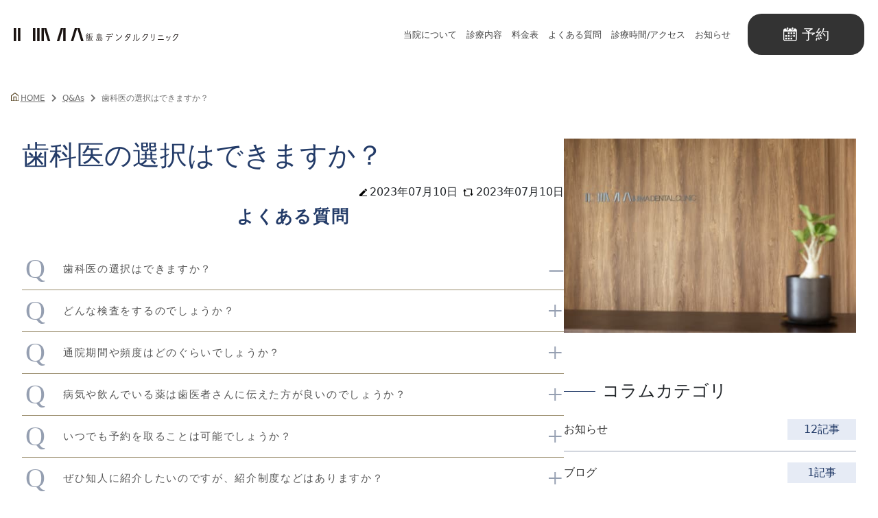

--- FILE ---
content_type: text/html; charset=UTF-8
request_url: https://iijima-dc.net/oc_cpt_qa/%E6%AD%AF%E7%A7%91%E5%8C%BB%E3%81%AE%E9%81%B8%E6%8A%9E%E3%81%AF%E3%81%A7%E3%81%8D%E3%81%BE%E3%81%99%E3%81%8B%EF%BC%9F/
body_size: 15160
content:
<!DOCTYPE html>
<html lang="ja">
<head>
	<!-- Google Tag Manager -->
	<script>(function(w,d,s,l,i){w[l]=w[l]||[];w[l].push({'gtm.start':
	new Date().getTime(),event:'gtm.js'});var f=d.getElementsByTagName(s)[0],
	j=d.createElement(s),dl=l!='dataLayer'?'&l='+l:'';j.async=true;j.src=
	'https://www.googletagmanager.com/gtm.js?id='+i+dl;f.parentNode.insertBefore(j,f);
	})(window,document,'script','dataLayer','GTM-PTQLBLX');</script>
	<!-- End Google Tag Manager -->
	<meta charset="UTF-8">
	<meta http-equiv="X-UA-Compatible" content="IE=edge">
	<meta name="Viewport" content="width=device-width, initial-scale=1">
	
<link rel="stylesheet" href="https://use.fontawesome.com/releases/v5.7.2/css/all.css" integrity="sha384-fnmOCqbTlWIlj8LyTjo7mOUStjsKC4pOpQbqyi7RrhN7udi9RwhKkMHpvLbHG9Sr" crossorigin="anonymous"><meta name='robots' content='index, follow, max-image-preview:large, max-snippet:-1, max-video-preview:-1' />
	<style>img:is([sizes="auto" i], [sizes^="auto," i]) { contain-intrinsic-size: 3000px 1500px }</style>
	
	<!-- This site is optimized with the Yoast SEO plugin v25.3.1 - https://yoast.com/wordpress/plugins/seo/ -->
	<title>歯科医の選択はできますか？ - 【公式】飯島歯科医院 | 龍ケ崎市駅より徒歩2分 土曜も診療 歯周病専門医在籍</title>
	<link rel="canonical" href="https://iijima-dc.net/oc_cpt_qa/歯科医の選択はできますか？/" />
	<meta property="og:locale" content="ja_JP" />
	<meta property="og:type" content="article" />
	<meta property="og:title" content="歯科医の選択はできますか？ - 【公式】飯島歯科医院 | 龍ケ崎市駅より徒歩2分 土曜も診療 歯周病専門医在籍" />
	<meta property="og:description" content="よくある質問歯科医の選択はできますか？どんな検査をするのでしょうか？当院では、レントゲン撮影や歯周ポケットの深さを測定し、総合的に診断していきます。虫歯や歯周病の状況を全体的に把握し、治療の計画を立てさせていただきます。 [&hellip;]" />
	<meta property="og:url" content="https://iijima-dc.net/oc_cpt_qa/歯科医の選択はできますか？/" />
	<meta property="og:site_name" content="【公式】飯島歯科医院 | 龍ケ崎市駅より徒歩2分 土曜も診療 歯周病専門医在籍" />
	<meta property="og:image" content="https://iijima-dc.net/wp-content/uploads/2023/08/iijma-dc-logo_1@2x.png" />
	<meta property="og:image:width" content="800" />
	<meta property="og:image:height" content="400" />
	<meta property="og:image:type" content="image/png" />
	<meta name="twitter:card" content="summary_large_image" />
	<script type="application/ld+json" class="yoast-schema-graph">{"@context":"https://schema.org","@graph":[{"@type":"WebPage","@id":"https://iijima-dc.net/oc_cpt_qa/%e6%ad%af%e7%a7%91%e5%8c%bb%e3%81%ae%e9%81%b8%e6%8a%9e%e3%81%af%e3%81%a7%e3%81%8d%e3%81%be%e3%81%99%e3%81%8b%ef%bc%9f/","url":"https://iijima-dc.net/oc_cpt_qa/%e6%ad%af%e7%a7%91%e5%8c%bb%e3%81%ae%e9%81%b8%e6%8a%9e%e3%81%af%e3%81%a7%e3%81%8d%e3%81%be%e3%81%99%e3%81%8b%ef%bc%9f/","name":"歯科医の選択はできますか？ - 【公式】飯島歯科医院 | 龍ケ崎市駅より徒歩2分 土曜も診療 歯周病専門医在籍","isPartOf":{"@id":"https://iijima-dc.net/#website"},"datePublished":"2023-07-10T03:20:53+00:00","breadcrumb":{"@id":"https://iijima-dc.net/oc_cpt_qa/%e6%ad%af%e7%a7%91%e5%8c%bb%e3%81%ae%e9%81%b8%e6%8a%9e%e3%81%af%e3%81%a7%e3%81%8d%e3%81%be%e3%81%99%e3%81%8b%ef%bc%9f/#breadcrumb"},"inLanguage":"ja","potentialAction":[{"@type":"ReadAction","target":["https://iijima-dc.net/oc_cpt_qa/%e6%ad%af%e7%a7%91%e5%8c%bb%e3%81%ae%e9%81%b8%e6%8a%9e%e3%81%af%e3%81%a7%e3%81%8d%e3%81%be%e3%81%99%e3%81%8b%ef%bc%9f/"]}]},{"@type":"BreadcrumbList","@id":"https://iijima-dc.net/oc_cpt_qa/%e6%ad%af%e7%a7%91%e5%8c%bb%e3%81%ae%e9%81%b8%e6%8a%9e%e3%81%af%e3%81%a7%e3%81%8d%e3%81%be%e3%81%99%e3%81%8b%ef%bc%9f/#breadcrumb","itemListElement":[{"@type":"ListItem","position":1,"name":"ホーム","item":"https://iijima-dc.net/"},{"@type":"ListItem","position":2,"name":"歯科医の選択はできますか？"}]},{"@type":"WebSite","@id":"https://iijima-dc.net/#website","url":"https://iijima-dc.net/","name":"龍ケ崎市の歯科医院 飯島歯科医院","description":"一般・小児歯科はもちろん、歯周病専門医およびインプラント専修医の資格を持つ歯科医師が、重度の歯周病やインプラントの治療まで専門的知識と最新の医療技術を生かし質の高い医療を提供いたします。","publisher":{"@id":"https://iijima-dc.net/#organization"},"potentialAction":[{"@type":"SearchAction","target":{"@type":"EntryPoint","urlTemplate":"https://iijima-dc.net/?s={search_term_string}"},"query-input":{"@type":"PropertyValueSpecification","valueRequired":true,"valueName":"search_term_string"}}],"inLanguage":"ja"},{"@type":"Organization","@id":"https://iijima-dc.net/#organization","name":"飯島デンタルクリニック","alternateName":"龍ヶ崎市の歯科医院　飯島デンタルクリニック","url":"https://iijima-dc.net/","logo":{"@type":"ImageObject","inLanguage":"ja","@id":"https://iijima-dc.net/#/schema/logo/image/","url":"https://iijima-dc.net/wp-content/uploads/2023/08/iijima-dc-logo-square@2x.png","contentUrl":"https://iijima-dc.net/wp-content/uploads/2023/08/iijima-dc-logo-square@2x.png","width":300,"height":300,"caption":"飯島デンタルクリニック"},"image":{"@id":"https://iijima-dc.net/#/schema/logo/image/"},"sameAs":["https://www.instagram.com/iijima.dental.clinic/"]}]}</script>
	<!-- / Yoast SEO plugin. -->


<script>
window._wpemojiSettings = {"baseUrl":"https:\/\/s.w.org\/images\/core\/emoji\/16.0.1\/72x72\/","ext":".png","svgUrl":"https:\/\/s.w.org\/images\/core\/emoji\/16.0.1\/svg\/","svgExt":".svg","source":{"concatemoji":"https:\/\/iijima-dc.net\/wp-includes\/js\/wp-emoji-release.min.js"}};
/*! This file is auto-generated */
!function(s,n){var o,i,e;function c(e){try{var t={supportTests:e,timestamp:(new Date).valueOf()};sessionStorage.setItem(o,JSON.stringify(t))}catch(e){}}function p(e,t,n){e.clearRect(0,0,e.canvas.width,e.canvas.height),e.fillText(t,0,0);var t=new Uint32Array(e.getImageData(0,0,e.canvas.width,e.canvas.height).data),a=(e.clearRect(0,0,e.canvas.width,e.canvas.height),e.fillText(n,0,0),new Uint32Array(e.getImageData(0,0,e.canvas.width,e.canvas.height).data));return t.every(function(e,t){return e===a[t]})}function u(e,t){e.clearRect(0,0,e.canvas.width,e.canvas.height),e.fillText(t,0,0);for(var n=e.getImageData(16,16,1,1),a=0;a<n.data.length;a++)if(0!==n.data[a])return!1;return!0}function f(e,t,n,a){switch(t){case"flag":return n(e,"\ud83c\udff3\ufe0f\u200d\u26a7\ufe0f","\ud83c\udff3\ufe0f\u200b\u26a7\ufe0f")?!1:!n(e,"\ud83c\udde8\ud83c\uddf6","\ud83c\udde8\u200b\ud83c\uddf6")&&!n(e,"\ud83c\udff4\udb40\udc67\udb40\udc62\udb40\udc65\udb40\udc6e\udb40\udc67\udb40\udc7f","\ud83c\udff4\u200b\udb40\udc67\u200b\udb40\udc62\u200b\udb40\udc65\u200b\udb40\udc6e\u200b\udb40\udc67\u200b\udb40\udc7f");case"emoji":return!a(e,"\ud83e\udedf")}return!1}function g(e,t,n,a){var r="undefined"!=typeof WorkerGlobalScope&&self instanceof WorkerGlobalScope?new OffscreenCanvas(300,150):s.createElement("canvas"),o=r.getContext("2d",{willReadFrequently:!0}),i=(o.textBaseline="top",o.font="600 32px Arial",{});return e.forEach(function(e){i[e]=t(o,e,n,a)}),i}function t(e){var t=s.createElement("script");t.src=e,t.defer=!0,s.head.appendChild(t)}"undefined"!=typeof Promise&&(o="wpEmojiSettingsSupports",i=["flag","emoji"],n.supports={everything:!0,everythingExceptFlag:!0},e=new Promise(function(e){s.addEventListener("DOMContentLoaded",e,{once:!0})}),new Promise(function(t){var n=function(){try{var e=JSON.parse(sessionStorage.getItem(o));if("object"==typeof e&&"number"==typeof e.timestamp&&(new Date).valueOf()<e.timestamp+604800&&"object"==typeof e.supportTests)return e.supportTests}catch(e){}return null}();if(!n){if("undefined"!=typeof Worker&&"undefined"!=typeof OffscreenCanvas&&"undefined"!=typeof URL&&URL.createObjectURL&&"undefined"!=typeof Blob)try{var e="postMessage("+g.toString()+"("+[JSON.stringify(i),f.toString(),p.toString(),u.toString()].join(",")+"));",a=new Blob([e],{type:"text/javascript"}),r=new Worker(URL.createObjectURL(a),{name:"wpTestEmojiSupports"});return void(r.onmessage=function(e){c(n=e.data),r.terminate(),t(n)})}catch(e){}c(n=g(i,f,p,u))}t(n)}).then(function(e){for(var t in e)n.supports[t]=e[t],n.supports.everything=n.supports.everything&&n.supports[t],"flag"!==t&&(n.supports.everythingExceptFlag=n.supports.everythingExceptFlag&&n.supports[t]);n.supports.everythingExceptFlag=n.supports.everythingExceptFlag&&!n.supports.flag,n.DOMReady=!1,n.readyCallback=function(){n.DOMReady=!0}}).then(function(){return e}).then(function(){var e;n.supports.everything||(n.readyCallback(),(e=n.source||{}).concatemoji?t(e.concatemoji):e.wpemoji&&e.twemoji&&(t(e.twemoji),t(e.wpemoji)))}))}((window,document),window._wpemojiSettings);
</script>
<style id='wp-emoji-styles-inline-css'>

	img.wp-smiley, img.emoji {
		display: inline !important;
		border: none !important;
		box-shadow: none !important;
		height: 1em !important;
		width: 1em !important;
		margin: 0 0.07em !important;
		vertical-align: -0.1em !important;
		background: none !important;
		padding: 0 !important;
	}
</style>
<link rel='stylesheet' id='wp-block-library-css' href='https://iijima-dc.net/wp-includes/css/dist/block-library/style.min.css' media='all' />
<style id='oc-basic-blocks-author-style-inline-css'>
.wp-block-oc-basic-blocks-author{align-items:stretch;border:1px solid #ccc;box-sizing:border-box;display:flex;font-family:YuGothic,"Sans-Serif";justify-content:flex-start;margin:3rem 0;outline:none;padding:20px;position:relative}.wp-block-oc-basic-blocks-author .oc-author-heading{align-items:center;display:flex;flex:0 0 auto;flex-direction:column;justify-content:flex-start}.wp-block-oc-basic-blocks-author .oc-author-heading .oc-author-image{height:120px;width:120px}.wp-block-oc-basic-blocks-author .oc-author-heading .oc-author-image img{border-radius:50%;height:100%;-o-object-fit:cover;object-fit:cover;width:100%}.wp-block-oc-basic-blocks-author .oc-author-heading .oc-author-name{font-size:16px;font-weight:700;margin:10px 0 0;text-align:center}.wp-block-oc-basic-blocks-author .oc-author-description{flex:1 0 10px;font-size:18px;font-weight:500;margin:0 0 0 40px;padding:0;position:relative}

</style>
<style id='oc-basic-blocks-conversation-style-inline-css'>
.wp-block-oc-basic-blocks-conversation{align-items:stretch;box-sizing:border-box;display:flex;font-family:YuGothic,"Sans-Serif";justify-content:flex-start;margin-bottom:2rem;outline:none;padding:5px;position:relative}.wp-block-oc-basic-blocks-conversation .oc-user-heading{align-items:center;display:flex;flex:0 0 20%;flex-direction:column;justify-content:flex-start;max-width:120px;order:1}.wp-block-oc-basic-blocks-conversation.author-right .oc-user-heading{order:2}.wp-block-oc-basic-blocks-conversation .oc-user-heading .oc-user-avatar{aspect-ratio:1/1;border-radius:50%;height:auto;-o-object-fit:cover;object-fit:cover;width:100%}.wp-block-oc-basic-blocks-conversation .oc-user-prompt{flex:0 0 140px}.wp-block-oc-basic-blocks-conversation .oc-user-prompt .oc-prompt-text{align-items:center;border:2px dashed #ccc;border-radius:50%;display:flex;font-size:16px;font-weight:600;height:80px;justify-content:center;line-height:1.4em;margin:0;padding:15px;text-align:center;width:80px}.wp-block-oc-basic-blocks-conversation .oc-user-heading .oc-user-name{font-size:.9rem;font-weight:700;line-height:1em;margin:10px 0 0;text-align:center}.wp-block-oc-basic-blocks-conversation .oc-user-comment{background-color:#f6f6f6;border-radius:11px;flex:1 0 10px;font-size:1rem;font-weight:500;line-height:1.5em;margin:0 0 0 20px;order:2;padding:1em;position:relative}.wp-block-oc-basic-blocks-conversation.author-right .oc-user-comment{margin:0 20px 0 0;order:1}.wp-block-oc-basic-blocks-conversation .oc-user-comment:after{border-bottom:10px solid transparent;border-right:20px solid #f6f6f6;border-top:10px solid transparent;content:"";left:-20px;position:absolute;top:20%;width:0}.wp-block-oc-basic-blocks-conversation.author-right .oc-user-comment:after{border:10px solid transparent;border-left:20px solid #f6f6f6;border-right:none;left:unset;right:-20px}

</style>
<style id='oc-basic-blocks-notice-style-inline-css'>
.wp-block-oc-basic-blocks-notice{background-color:#f6f6f6;box-sizing:border-box;font-family:YuGothic,"Sans-Serif";margin:30px 0;outline:none;padding:1rem;position:relative}.wp-block-oc-basic-blocks-notice.notice-type-warning{background-color:#ffe2e2}.wp-block-oc-basic-blocks-notice.notice-type-notice{background-color:#e2f0ff}.wp-block-oc-basic-blocks-notice.notice-type-help{background-color:#fffad2}.wp-block-oc-basic-blocks-notice .oc-notice-message{color:#282828;font-size:1.1rem;font-weight:300;line-height:1.3em;margin:0;position:relative;z-index:1}.wp-block-oc-basic-blocks-notice .oc-notice-heading{align-items:center;display:flex;justify-content:flex-start;margin-bottom:20px}.wp-block-oc-basic-blocks-notice .oc-notice-heading .oc-notice-title{color:#282828;font-size:1.2rem;font-weight:600;line-height:1em;margin:0;position:relative}.wp-block-oc-basic-blocks-notice .oc-notice-heading .oc-notice-heading-icon{display:inline-block;height:1.8rem;margin-right:11px}.wp-block-oc-basic-blocks-notice .oc-notice-heading .oc-notice-heading-icon .notice-icon{display:none;height:100%}.wp-block-oc-basic-blocks-notice.notice-type-help .oc-notice-heading-icon .notice-icon-help,.wp-block-oc-basic-blocks-notice.notice-type-notice .oc-notice-heading-icon .notice-icon-notice,.wp-block-oc-basic-blocks-notice.notice-type-warning .oc-notice-heading-icon .notice-icon-warning{display:inline-block}

</style>
<style id='oc-basic-blocks-pointbox-style-inline-css'>
.wp-block-oc-basic-blocks-pointboxbox{box-sizing:border-box;margin-top:38px;outline:none;position:relative}.wp-block-oc-basic-blocks-pointbox .oc-pointbox-container{background-color:#fff;border:2px solid #e8e8e8;font-family:YuGothic,"Sans-Serif";font-size:18px;font-weight:500;padding:30px 10px 20px;position:relative}.wp-block-oc-basic-blocks-pointbox .oc-pointbox-container .oc-pointbox-title{background-color:#fff;bottom:unset;color:#333;font-size:16px;font-weight:600;left:1em;margin:0;padding:0 .75em;position:absolute;right:unset;top:0;transform:translateY(-50%);z-index:1}.wp-block-oc-basic-blocks-pointbox .oc-pointbox-container .oc-pointbox-content{background-color:#fff;color:#333;margin:0;padding:0}.wp-block-oc-basic-blocks-pointbox.quote-color-scheme-autumn .oc-quote-quotation{fill:#b94d18}.wp-block-oc-basic-blocks-pointbox.quote-color-scheme-spring .oc-quote-quotation{fill:#1b8c36}.wp-block-oc-basic-blocks-pointbox .oc-quote-reference{align-items:center;display:flex;justify-content:flex-start}.wp-block-oc-basic-blocks-pointbox .oc-quote-reference-label{color:#333;cursor:text;flex:0 0 auto;font-size:14px;font-weight:600;margin:0 1em 0 0}.wp-block-oc-basic-blocks-pointbox .oc-quote-reference-link{color:#3f2f6f;display:inline-block;flex:1 0 10px;font-size:14px;font-weight:500;margin:0;text-decoration:underline}

</style>
<style id='oc-basic-blocks-quotation-style-inline-css'>
.wp-block-oc-basic-blocks-quotation{background-color:#f6f6f6;border-radius:20px;box-sizing:border-box;font-family:YuGothic,"Sans-Serif";margin:2.5rem 0 2rem;outline:none;padding:30px 30px 20px;position:relative}.wp-block-oc-basic-blocks-quotation.quote-color-scheme-autumn{background-color:#fff2d8}.wp-block-oc-basic-blocks-quotation.quote-color-scheme-spring{background-color:#e4fff0}.wp-block-oc-basic-blocks-quotation .oc-blocks-quote-before{height:25px;left:25px;position:absolute;top:0;transform:translateY(-45%)}.wp-block-oc-basic-blocks-quotation .oc-blocks-quote-before path{fill:#272829}.wp-block-oc-basic-blocks-quotation.quote-color-scheme-autumn .oc-blocks-quote-before path{fill:#b94d18}.wp-block-oc-basic-blocks-quotation.quote-color-scheme-spring .oc-blocks-quote-before path{fill:#1b8c36}.wp-block-oc-basic-blocks-quotation .oc-quote-quotation{color:#282828;font-size:1.1rem;font-weight:300;line-height:1.8em;margin:0 0 1em;position:relative;z-index:1}.wp-block-oc-basic-blocks-quotation.quote-color-scheme-autumn .oc-quote-quotation{fill:#b94d18}.wp-block-oc-basic-blocks-quotation.quote-color-scheme-spring .oc-quote-quotation{fill:#1b8c36}.wp-block-oc-basic-blocks-quotation .oc-quote-reference{align-items:center;display:flex;justify-content:flex-start}.wp-block-oc-basic-blocks-quotation .oc-quote-reference-label{color:#333;cursor:text;flex:0 0 auto;font-size:14px;font-weight:600;margin:0 1em 0 0}.wp-block-oc-basic-blocks-quotation .oc-quote-reference-link{color:#3f2f6f;display:inline-block;flex:1 0 10px;font-size:14px;font-weight:500;margin:0;text-decoration:underline}

</style>
<style id='oc-basic-blocks-titledlist-style-inline-css'>
.wp-block-oc-basic-blocks-titledlist{margin-top:38px;outline:none;position:relative}.wp-block-oc-basic-blocks-titledlist .oc-titled-list-container{background-color:#fff;border:2px solid #e8e8e8;font-family:YuGothic,"Sans-Serif";font-size:18px;font-weight:500;padding:50px 5px 20px;position:relative}.wp-block-oc-basic-blocks-titledlist .oc-titled-list-container .oc-titled-list-title{background-color:#484868;bottom:unset;color:#fff;font-size:16px;font-weight:600;left:0;margin:0;max-width:100%;padding:.25em .75em;position:absolute;right:unset;top:0;z-index:1}.wp-block-oc-basic-blocks-titledlist .oc-titled-list-container .oc-titled-list-content{background-color:#fff;color:#333;margin:0}.wp-block-oc-basic-blocks-titledlist .oc-titled-list-container ol.oc-titled-list-content{padding-left:2em}.wp-block-oc-basic-blocks-titledlist .oc-titled-list-container ul.oc-titled-list-content{padding-left:1.5em}

</style>
<style id='global-styles-inline-css'>
:root{--wp--preset--aspect-ratio--square: 1;--wp--preset--aspect-ratio--4-3: 4/3;--wp--preset--aspect-ratio--3-4: 3/4;--wp--preset--aspect-ratio--3-2: 3/2;--wp--preset--aspect-ratio--2-3: 2/3;--wp--preset--aspect-ratio--16-9: 16/9;--wp--preset--aspect-ratio--9-16: 9/16;--wp--preset--color--black: #000000;--wp--preset--color--cyan-bluish-gray: #abb8c3;--wp--preset--color--white: #ffffff;--wp--preset--color--pale-pink: #f78da7;--wp--preset--color--vivid-red: #cf2e2e;--wp--preset--color--luminous-vivid-orange: #ff6900;--wp--preset--color--luminous-vivid-amber: #fcb900;--wp--preset--color--light-green-cyan: #7bdcb5;--wp--preset--color--vivid-green-cyan: #00d084;--wp--preset--color--pale-cyan-blue: #8ed1fc;--wp--preset--color--vivid-cyan-blue: #0693e3;--wp--preset--color--vivid-purple: #9b51e0;--wp--preset--gradient--vivid-cyan-blue-to-vivid-purple: linear-gradient(135deg,rgba(6,147,227,1) 0%,rgb(155,81,224) 100%);--wp--preset--gradient--light-green-cyan-to-vivid-green-cyan: linear-gradient(135deg,rgb(122,220,180) 0%,rgb(0,208,130) 100%);--wp--preset--gradient--luminous-vivid-amber-to-luminous-vivid-orange: linear-gradient(135deg,rgba(252,185,0,1) 0%,rgba(255,105,0,1) 100%);--wp--preset--gradient--luminous-vivid-orange-to-vivid-red: linear-gradient(135deg,rgba(255,105,0,1) 0%,rgb(207,46,46) 100%);--wp--preset--gradient--very-light-gray-to-cyan-bluish-gray: linear-gradient(135deg,rgb(238,238,238) 0%,rgb(169,184,195) 100%);--wp--preset--gradient--cool-to-warm-spectrum: linear-gradient(135deg,rgb(74,234,220) 0%,rgb(151,120,209) 20%,rgb(207,42,186) 40%,rgb(238,44,130) 60%,rgb(251,105,98) 80%,rgb(254,248,76) 100%);--wp--preset--gradient--blush-light-purple: linear-gradient(135deg,rgb(255,206,236) 0%,rgb(152,150,240) 100%);--wp--preset--gradient--blush-bordeaux: linear-gradient(135deg,rgb(254,205,165) 0%,rgb(254,45,45) 50%,rgb(107,0,62) 100%);--wp--preset--gradient--luminous-dusk: linear-gradient(135deg,rgb(255,203,112) 0%,rgb(199,81,192) 50%,rgb(65,88,208) 100%);--wp--preset--gradient--pale-ocean: linear-gradient(135deg,rgb(255,245,203) 0%,rgb(182,227,212) 50%,rgb(51,167,181) 100%);--wp--preset--gradient--electric-grass: linear-gradient(135deg,rgb(202,248,128) 0%,rgb(113,206,126) 100%);--wp--preset--gradient--midnight: linear-gradient(135deg,rgb(2,3,129) 0%,rgb(40,116,252) 100%);--wp--preset--font-size--small: 13px;--wp--preset--font-size--medium: 20px;--wp--preset--font-size--large: 36px;--wp--preset--font-size--x-large: 42px;--wp--preset--spacing--20: 0.44rem;--wp--preset--spacing--30: 0.67rem;--wp--preset--spacing--40: 1rem;--wp--preset--spacing--50: 1.5rem;--wp--preset--spacing--60: 2.25rem;--wp--preset--spacing--70: 3.38rem;--wp--preset--spacing--80: 5.06rem;--wp--preset--shadow--natural: 6px 6px 9px rgba(0, 0, 0, 0.2);--wp--preset--shadow--deep: 12px 12px 50px rgba(0, 0, 0, 0.4);--wp--preset--shadow--sharp: 6px 6px 0px rgba(0, 0, 0, 0.2);--wp--preset--shadow--outlined: 6px 6px 0px -3px rgba(255, 255, 255, 1), 6px 6px rgba(0, 0, 0, 1);--wp--preset--shadow--crisp: 6px 6px 0px rgba(0, 0, 0, 1);}:root { --wp--style--global--content-size: 840px;--wp--style--global--wide-size: 1240px; }:where(body) { margin: 0; }.wp-site-blocks > .alignleft { float: left; margin-right: 2em; }.wp-site-blocks > .alignright { float: right; margin-left: 2em; }.wp-site-blocks > .aligncenter { justify-content: center; margin-left: auto; margin-right: auto; }:where(.is-layout-flex){gap: 0.5em;}:where(.is-layout-grid){gap: 0.5em;}.is-layout-flow > .alignleft{float: left;margin-inline-start: 0;margin-inline-end: 2em;}.is-layout-flow > .alignright{float: right;margin-inline-start: 2em;margin-inline-end: 0;}.is-layout-flow > .aligncenter{margin-left: auto !important;margin-right: auto !important;}.is-layout-constrained > .alignleft{float: left;margin-inline-start: 0;margin-inline-end: 2em;}.is-layout-constrained > .alignright{float: right;margin-inline-start: 2em;margin-inline-end: 0;}.is-layout-constrained > .aligncenter{margin-left: auto !important;margin-right: auto !important;}.is-layout-constrained > :where(:not(.alignleft):not(.alignright):not(.alignfull)){max-width: var(--wp--style--global--content-size);margin-left: auto !important;margin-right: auto !important;}.is-layout-constrained > .alignwide{max-width: var(--wp--style--global--wide-size);}body .is-layout-flex{display: flex;}.is-layout-flex{flex-wrap: wrap;align-items: center;}.is-layout-flex > :is(*, div){margin: 0;}body .is-layout-grid{display: grid;}.is-layout-grid > :is(*, div){margin: 0;}body{padding-top: 0px;padding-right: 0px;padding-bottom: 0px;padding-left: 0px;}a:where(:not(.wp-element-button)){text-decoration: underline;}:root :where(.wp-element-button, .wp-block-button__link){background-color: #32373c;border-width: 0;color: #fff;font-family: inherit;font-size: inherit;line-height: inherit;padding: calc(0.667em + 2px) calc(1.333em + 2px);text-decoration: none;}.has-black-color{color: var(--wp--preset--color--black) !important;}.has-cyan-bluish-gray-color{color: var(--wp--preset--color--cyan-bluish-gray) !important;}.has-white-color{color: var(--wp--preset--color--white) !important;}.has-pale-pink-color{color: var(--wp--preset--color--pale-pink) !important;}.has-vivid-red-color{color: var(--wp--preset--color--vivid-red) !important;}.has-luminous-vivid-orange-color{color: var(--wp--preset--color--luminous-vivid-orange) !important;}.has-luminous-vivid-amber-color{color: var(--wp--preset--color--luminous-vivid-amber) !important;}.has-light-green-cyan-color{color: var(--wp--preset--color--light-green-cyan) !important;}.has-vivid-green-cyan-color{color: var(--wp--preset--color--vivid-green-cyan) !important;}.has-pale-cyan-blue-color{color: var(--wp--preset--color--pale-cyan-blue) !important;}.has-vivid-cyan-blue-color{color: var(--wp--preset--color--vivid-cyan-blue) !important;}.has-vivid-purple-color{color: var(--wp--preset--color--vivid-purple) !important;}.has-black-background-color{background-color: var(--wp--preset--color--black) !important;}.has-cyan-bluish-gray-background-color{background-color: var(--wp--preset--color--cyan-bluish-gray) !important;}.has-white-background-color{background-color: var(--wp--preset--color--white) !important;}.has-pale-pink-background-color{background-color: var(--wp--preset--color--pale-pink) !important;}.has-vivid-red-background-color{background-color: var(--wp--preset--color--vivid-red) !important;}.has-luminous-vivid-orange-background-color{background-color: var(--wp--preset--color--luminous-vivid-orange) !important;}.has-luminous-vivid-amber-background-color{background-color: var(--wp--preset--color--luminous-vivid-amber) !important;}.has-light-green-cyan-background-color{background-color: var(--wp--preset--color--light-green-cyan) !important;}.has-vivid-green-cyan-background-color{background-color: var(--wp--preset--color--vivid-green-cyan) !important;}.has-pale-cyan-blue-background-color{background-color: var(--wp--preset--color--pale-cyan-blue) !important;}.has-vivid-cyan-blue-background-color{background-color: var(--wp--preset--color--vivid-cyan-blue) !important;}.has-vivid-purple-background-color{background-color: var(--wp--preset--color--vivid-purple) !important;}.has-black-border-color{border-color: var(--wp--preset--color--black) !important;}.has-cyan-bluish-gray-border-color{border-color: var(--wp--preset--color--cyan-bluish-gray) !important;}.has-white-border-color{border-color: var(--wp--preset--color--white) !important;}.has-pale-pink-border-color{border-color: var(--wp--preset--color--pale-pink) !important;}.has-vivid-red-border-color{border-color: var(--wp--preset--color--vivid-red) !important;}.has-luminous-vivid-orange-border-color{border-color: var(--wp--preset--color--luminous-vivid-orange) !important;}.has-luminous-vivid-amber-border-color{border-color: var(--wp--preset--color--luminous-vivid-amber) !important;}.has-light-green-cyan-border-color{border-color: var(--wp--preset--color--light-green-cyan) !important;}.has-vivid-green-cyan-border-color{border-color: var(--wp--preset--color--vivid-green-cyan) !important;}.has-pale-cyan-blue-border-color{border-color: var(--wp--preset--color--pale-cyan-blue) !important;}.has-vivid-cyan-blue-border-color{border-color: var(--wp--preset--color--vivid-cyan-blue) !important;}.has-vivid-purple-border-color{border-color: var(--wp--preset--color--vivid-purple) !important;}.has-vivid-cyan-blue-to-vivid-purple-gradient-background{background: var(--wp--preset--gradient--vivid-cyan-blue-to-vivid-purple) !important;}.has-light-green-cyan-to-vivid-green-cyan-gradient-background{background: var(--wp--preset--gradient--light-green-cyan-to-vivid-green-cyan) !important;}.has-luminous-vivid-amber-to-luminous-vivid-orange-gradient-background{background: var(--wp--preset--gradient--luminous-vivid-amber-to-luminous-vivid-orange) !important;}.has-luminous-vivid-orange-to-vivid-red-gradient-background{background: var(--wp--preset--gradient--luminous-vivid-orange-to-vivid-red) !important;}.has-very-light-gray-to-cyan-bluish-gray-gradient-background{background: var(--wp--preset--gradient--very-light-gray-to-cyan-bluish-gray) !important;}.has-cool-to-warm-spectrum-gradient-background{background: var(--wp--preset--gradient--cool-to-warm-spectrum) !important;}.has-blush-light-purple-gradient-background{background: var(--wp--preset--gradient--blush-light-purple) !important;}.has-blush-bordeaux-gradient-background{background: var(--wp--preset--gradient--blush-bordeaux) !important;}.has-luminous-dusk-gradient-background{background: var(--wp--preset--gradient--luminous-dusk) !important;}.has-pale-ocean-gradient-background{background: var(--wp--preset--gradient--pale-ocean) !important;}.has-electric-grass-gradient-background{background: var(--wp--preset--gradient--electric-grass) !important;}.has-midnight-gradient-background{background: var(--wp--preset--gradient--midnight) !important;}.has-small-font-size{font-size: var(--wp--preset--font-size--small) !important;}.has-medium-font-size{font-size: var(--wp--preset--font-size--medium) !important;}.has-large-font-size{font-size: var(--wp--preset--font-size--large) !important;}.has-x-large-font-size{font-size: var(--wp--preset--font-size--x-large) !important;}
:where(.wp-block-post-template.is-layout-flex){gap: 1.25em;}:where(.wp-block-post-template.is-layout-grid){gap: 1.25em;}
:where(.wp-block-columns.is-layout-flex){gap: 2em;}:where(.wp-block-columns.is-layout-grid){gap: 2em;}
:root :where(.wp-block-pullquote){font-size: 1.5em;line-height: 1.6;}
</style>
<link rel='stylesheet' id='boostrap-css-css' href='https://iijima-dc.net/wp-content/themes/octheme/css/bootstrap.min.css?ver=live1115223' media='all' />
<link rel='stylesheet' id='swiper-css-css' href='https://iijima-dc.net/wp-content/themes/octheme/css/swiper-bundle.min.css?ver=live1115223' media='all' />
<link rel='stylesheet' id='oc-blog-css-css' href='https://iijima-dc.net/wp-content/themes/octheme/css/oc-blog-style.css?ver=live1115223' media='all' />
<link rel='stylesheet' id='oc-contact-css-css' href='https://iijima-dc.net/wp-content/themes/octheme/css/oc-contact-style.css?ver=live1115223' media='all' />
<link rel='stylesheet' id='oc-theme-css-css' href='https://iijima-dc.net/wp-content/themes/octheme/css/oc-theme.css?ver=live1115223' media='all' />
<style id='breadcrumbs-css-inline-css'>
	.bread-crumbs {
		width: 100%;
		display: flex;
		flex-wrap: wrap;
		align-items: center;
		font-size: 0.75rem;
		margin: 0;
		padding: 10px 1.5rem 10px 1.5rem;
		list-style: none;
        flex-wrap: wrap;
	}
	.bread-crumbs .bc-home-icon {
		margin-right: 3px;
		vertical-align: baseline;
	}
	.bread-crumbs .bc-link {
		color: #707070;
		text-decoration: underline;
	}
	.bread-crumbs .bc-item {
		display: inline-block;
		color: #707070;
		font-size: 0.75rem;
		font-weight: 500;
		margin: 0 0.75em 0 0;
        white-space: nowrap;
	}
	.bread-crumbs .bc-item:not(.bc-home):before {
		content: "\f054";
		display: inline-block;
		color: #707070;
		margin: 0 0.75em 0 0;
		font-weight: 900;
		font-family: "Font Awesome 5 Free";
	}
</style>
<style id='qanda-css-inline-css'>
	.questions-answers {
		width: 100%;
	}
	.questions-answers .questions-answers-title {
		width: 100%;
		color: #233B68;
		font-size: 25px;
		font-weight: bold;
		text-align: center;
		margin-bottom: 1em;
		font-family: "Noto Sans JP", "Sans-Serif";
	}
	.questions-answers .question-answer {
		width: 100%;
		display: flex;
		position: relative;
		border-bottom: 1px solid #9a8c6c;
	}
	.questions-answers .question-answer .qa-wrap {
		width: 100%;
		position: relative;
	}
	.questions-answers .question-answer .control {
		color: #959FB1;
		font-size: 40px;
		font-weight: 500;
		line-height: 60px;
		cursor: pointer;
		font-family: "Futura", "Noto Sans JP", "Sans-Serif";
	}
	.questions-answers .question-answer .control:after {
		content: "+";
	}
	.questions-answers .question-answer.open .control:after {
		content: "\2013";
	}
	.questions-answers .question-answer .question {
		display: flex;
		align-items: center;
		color: #555;
		font-size: 15px;
		font-weight: normal;
		margin: 0;
		font-family: "Noto Sans JP", "Sans-Serif";
	}
	.questions-answers .question-answer .question:before {
		content: "Q";
		width: 1em;
		color: #959FB1;
		font-size: 40px;
		font-weight: 500;
		line-height: 60px;
		text-align: center;
		margin-right: 0.5em;
		font-family: "Futura", "Noto Sans JP", "Sans-Serif";
	}
	.questions-answers .question-answer .answer {
		
		align-items: center;
		max-height: 0;
		color: #555;
		font-size: 15px;
		font-weight: normal;
		line-height: 2em;
		margin: 0;
		overflow: hidden;
		transition: max-height 0.3s;
		font-family: "Noto Sans JP", "Sans-Serif";
	}
	.questions-answers .question-answer.open .answer {
		max-height: unset;
	}
	.questions-answers .question-answer .answer *:first-child:before {
		content: "A";
		width: 1em;
		color: #f19086;
		font-size: 40px;
		font-weight: 500;
		line-height: 60px;
		text-align: center;
		margin-right: 0.5em;
		font-family: "Futura", "Noto Sans JP", "Sans-Serif";
	}
</style>
<script src="https://iijima-dc.net/wp-includes/js/jquery/jquery.min.js?ver=3.7.1" id="jquery-core-js"></script>
<script src="https://iijima-dc.net/wp-includes/js/jquery/jquery-migrate.min.js?ver=3.4.1" id="jquery-migrate-js"></script>
<link rel="https://api.w.org/" href="https://iijima-dc.net/wp-json/" /><link rel="alternate" title="JSON" type="application/json" href="https://iijima-dc.net/wp-json/wp/v2/oc_cpt_qa/588" /><link rel="EditURI" type="application/rsd+xml" title="RSD" href="https://iijima-dc.net/xmlrpc.php?rsd" />
<link rel='shortlink' href='https://iijima-dc.net/?p=588' />
<link rel="alternate" title="oEmbed (JSON)" type="application/json+oembed" href="https://iijima-dc.net/wp-json/oembed/1.0/embed?url=https%3A%2F%2Fiijima-dc.net%2Foc_cpt_qa%2F%25e6%25ad%25af%25e7%25a7%2591%25e5%258c%25bb%25e3%2581%25ae%25e9%2581%25b8%25e6%258a%259e%25e3%2581%25af%25e3%2581%25a7%25e3%2581%258d%25e3%2581%25be%25e3%2581%2599%25e3%2581%258b%25ef%25bc%259f%2F" />
<link rel="alternate" title="oEmbed (XML)" type="text/xml+oembed" href="https://iijima-dc.net/wp-json/oembed/1.0/embed?url=https%3A%2F%2Fiijima-dc.net%2Foc_cpt_qa%2F%25e6%25ad%25af%25e7%25a7%2591%25e5%258c%25bb%25e3%2581%25ae%25e9%2581%25b8%25e6%258a%259e%25e3%2581%25af%25e3%2581%25a7%25e3%2581%258d%25e3%2581%25be%25e3%2581%2599%25e3%2581%258b%25ef%25bc%259f%2F&#038;format=xml" />
<link rel="icon" href="https://iijima-dc.net/wp-content/uploads/2023/08/cropped-iijima-favicon-32x32.png" sizes="32x32" />
<link rel="icon" href="https://iijima-dc.net/wp-content/uploads/2023/08/cropped-iijima-favicon-192x192.png" sizes="192x192" />
<link rel="apple-touch-icon" href="https://iijima-dc.net/wp-content/uploads/2023/08/cropped-iijima-favicon-180x180.png" />
<meta name="msapplication-TileImage" content="https://iijima-dc.net/wp-content/uploads/2023/08/cropped-iijima-favicon-270x270.png" />
</head>
<body class="wp-singular oc_cpt_qa-template-default single single-oc_cpt_qa postid-588 wp-theme-octheme">
<!-- Google Tag Manager (noscript) -->
<noscript><iframe src="https://www.googletagmanager.com/ns.html?id=GTM-PTQLBLX"
height="0" width="0" style="display:none;visibility:hidden"></iframe></noscript>
<!-- End Google Tag Manager (noscript) -->
<header class="site-header">
	<a class="header-logo-link" href="https://iijima-dc.net/">
		<img class="header-logo-image" src="https://iijima-dc.net/wp-content/themes/octheme/img/iijima-logo-ja.svg">
	</a>
	<div class="header-menu-wrap">
		<ul id="header_menu" class="header-menu"><li id="menu-item-22" class="menu-item menu-item-type-post_type menu-item-object-page menu-item-22"><a href="https://iijima-dc.net/about/">当院について</a></li>
<li id="menu-item-848" class="fees-menu-item menu-item menu-item-type-post_type menu-item-object-page menu-item-848"><a href="https://iijima-dc.net/treatment/">診療内容</a><div id="medical_fees_submenu" class="menu-fees-submenu"><div class="hover-area-box"></div><div class="menu-fee-boxes">
	<a class="menu-fee-box" href="https://iijima-dc.net/general-dentistry">
		<div class="fee-icon-wrap general">
			<img class="fee-icon" src="https://iijima-dc.net/wp-content/themes/octheme/img/fee-icon7.png">
		</div>
		<span class="fee-label">虫歯治療</span>
	</a>
	<a class="menu-fee-box" href="https://iijima-dc.net/root-canal-treatment">
		<div class="fee-icon-wrap root-canal">
			<img class="fee-icon" src="https://iijima-dc.net/wp-content/themes/octheme/img/fee-icon6.png">
		</div>
		<span class="fee-label">根管治療</span>
	</a>
	<a class="menu-fee-box" href="https://iijima-dc.net/periodontal-treatment">
		<div class="fee-icon-wrap periodontal">
			<img class="fee-icon" src="https://iijima-dc.net/wp-content/themes/octheme/img/fee-icon1.png">
		</div>
		<span class="fee-label">歯周病治療</span>
	</a>
	<a class="menu-fee-box" href="https://iijima-dc.net/preventive-dentistry">
		<div class="fee-icon-wrap preventive">
			<img class="fee-icon" src="https://iijima-dc.net/wp-content/themes/octheme/img/fee-icon8.png">
		</div>
		<span class="fee-label">予防歯科</span>
	</a>
	<a class="menu-fee-box" href="https://iijima-dc.net/implant">
		<div class="fee-icon-wrap implant">
			<img class="fee-icon" src="https://iijima-dc.net/wp-content/themes/octheme/img/fee-icon-implant.svg">
		</div>
		<span class="fee-label">インプラント</span>
	</a>
	<a class="menu-fee-box" href="https://iijima-dc.net/oral-surgery">
		<div class="fee-icon-wrap surgery">
			<img class="fee-icon" src="https://iijima-dc.net/wp-content/themes/octheme/img/fee-icon-surgery.svg">
		</div>
		<span class="fee-label">口腔外科</span>
	</a>
	<a class="menu-fee-box" href="https://iijima-dc.net/pediatric-dentistry">
		<div class="fee-icon-wrap pediatric">
			<img class="fee-icon" src="https://iijima-dc.net/wp-content/themes/octheme/img/fee-icon5.png">
		</div>
		<span class="fee-label">小児歯科</span>
	</a>
	<a class="menu-fee-box" href="https://iijima-dc.net/dentures">
		<div class="fee-icon-wrap dentures">
			<img class="fee-icon" src="https://iijima-dc.net/wp-content/themes/octheme/img/fee-icon10.png">
		</div>
		<span class="fee-label">入れ歯</span>
	</a>
	<a class="menu-fee-box" href="https://iijima-dc.net/whitening">
		<div class="fee-icon-wrap whitening">
			<img class="fee-icon" src="https://iijima-dc.net/wp-content/themes/octheme/img/fee-icon11.png">
		</div>
		<span class="fee-label">ホワイトニング</span>
	</a>
	<a class="menu-fee-box" href="https://iijima-dc.net/orthodontics">
		<div class="fee-icon-wrap orthodontics">
			<img class="fee-icon" src="https://iijima-dc.net/wp-content/themes/octheme/img/fee-icon4.png">
		</div>
		<span class="fee-label">矯正歯科</span>
	</a>
	<a class="menu-fee-box" href="https://iijima-dc.net/esthetic-dentistry">
		<div class="fee-icon-wrap esthetics">
			<img class="fee-icon" src="https://iijima-dc.net/wp-content/themes/octheme/img/fee-icon2.png">
		</div>
		<span class="fee-label">審美歯科</span>
	</a>
</div>
</div></li>
<li id="menu-item-250" class="menu-item menu-item-type-post_type menu-item-object-page menu-item-250"><a href="https://iijima-dc.net/medical-fee/">料金表</a></li>
<li id="menu-item-231" class="menu-item menu-item-type-post_type menu-item-object-page menu-item-231"><a href="https://iijima-dc.net/faq/">よくある質問</a></li>
<li id="menu-item-948" class="menu-item menu-item-type-post_type menu-item-object-page menu-item-948"><a href="https://iijima-dc.net/access/">診療時間/アクセス</a></li>
<li id="menu-item-179" class="menu-item menu-item-type-post_type menu-item-object-page current_page_parent menu-item-179"><a href="https://iijima-dc.net/news/">お知らせ</a></li>
</ul>	</div>
	<div class="header-buttons">
		<a class="header-contact-btn" href="tel:0297-66-6488">
			<p class="contact-btn-top">受付時間09:00〜18:00</p>
			<p class="contact-btn-btm">
				<img class="contact-btn-icon" src="https://iijima-dc.net/wp-content/themes/octheme/img/icon-telephone.svg">
				<span class="contact-btn-number">0297-66-6488</span>
			</p>
		</a>
		<a class="header-reserve-btn" href="https://planetdentale.com/reserve/about.php?web_code=b30e8f591021b1df7d0c984aa94845943a5030b23445d29faaca59cabb8238ba" rel="noopener noreferrer" target="_blank">
			<img class="reserve-btn-icon" src="https://iijima-dc.net/wp-content/themes/octheme/img/icon-calendar.svg">
			<span class="reserve-btn-label">予約</span>
		</a>
	</div>
	<div id="burger_icon" class="burger-icon">
		<span class="burger-bar top"></span>
		<span class="burger-bar mid"></span>
		<span class="burger-bar btm"></span>
	</div>
</header>
<div class="header-spacer"></div>
<div id="mobile_drop" class="mobile-drop">
	<div class="mobile-drop-inner">
		<div class="mobile-menu-wrap">
			<ul id="mobile_menu" class="mobile-menu"><li id="menu-item-182" class="menu-item menu-item-type-post_type menu-item-object-page menu-item-182"><a href="https://iijima-dc.net/about/">当院について</a></li>
<li id="menu-item-849" class="menu-item menu-item-type-post_type menu-item-object-page menu-item-849"><a href="https://iijima-dc.net/treatment/">診療内容</a></li>
<li id="menu-item-183" class="is-fee-menu menu-item menu-item-type-post_type menu-item-object-page menu-item-183"><a href="https://iijima-dc.net/medical-fee/">料金表</a><!-- <div class="mobile-fee-boxes">
	<a class="mobile-fee-box" href="https://iijima-dc.net/general-dentistry">
		<div class="fee-icon-wrap general">
			<img class="fee-icon" src="https://iijima-dc.net/wp-content/themes/octheme/img/fee-icon7.png">
		</div>
		<span class="fee-label">虫歯治療</span>
	</a>
	<a class="mobile-fee-box" href="https://iijima-dc.net/root-canal-treatment">
		<div class="fee-icon-wrap root-canal">
			<img class="fee-icon" src="https://iijima-dc.net/wp-content/themes/octheme/img/fee-icon6.png">
		</div>
		<span class="fee-label">根管治療</span>
	</a>
	<a class="mobile-fee-box" href="https://iijima-dc.net/periodontal-treatment">
		<div class="fee-icon-wrap periodontal">
			<img class="fee-icon" src="https://iijima-dc.net/wp-content/themes/octheme/img/fee-icon1.png">
		</div>
		<span class="fee-label">歯周病治療</span>
	</a>
	<a class="mobile-fee-box" href="https://iijima-dc.net/preventive-dentistry">
		<div class="fee-icon-wrap preventive">
			<img class="fee-icon" src="https://iijima-dc.net/wp-content/themes/octheme/img/fee-icon8.png">
		</div>
		<span class="fee-label">予防歯科</span>
	</a>
	<a class="mobile-fee-box" href="https://iijima-dc.net/implant">
		<div class="fee-icon-wrap implant">
			<img class="fee-icon" src="https://iijima-dc.net/wp-content/themes/octheme/img/fee-icon-implant.svg">
		</div>
		<span class="fee-label">インプラント</span>
	</a>
	<a class="mobile-fee-box" href="https://iijima-dc.net/oral-surgery">
		<div class="fee-icon-wrap surgery">
			<img class="fee-icon" src="https://iijima-dc.net/wp-content/themes/octheme/img/fee-icon-surgery.svg">
		</div>
		<span class="fee-label">口腔外科</span>
	</a>
	<a class="mobile-fee-box" href="https://iijima-dc.net/pediatric-dentistry">
		<div class="fee-icon-wrap pediatric">
			<img class="fee-icon" src="https://iijima-dc.net/wp-content/themes/octheme/img/fee-icon5.png">
		</div>
		<span class="fee-label">小児歯科</span>
	</a>
	<a class="mobile-fee-box" href="https://iijima-dc.net/dentures">
		<div class="fee-icon-wrap dentures">
			<img class="fee-icon" src="https://iijima-dc.net/wp-content/themes/octheme/img/fee-icon10.png">
		</div>
		<span class="fee-label">入れ歯</span>
	</a>
	<a class="mobile-fee-box" href="https://iijima-dc.net/whitening">
		<div class="fee-icon-wrap whitening">
			<img class="fee-icon" src="https://iijima-dc.net/wp-content/themes/octheme/img/fee-icon11.png">
		</div>
		<span class="fee-label">ホワイトニング</span>
	</a>
	<a class="mobile-fee-box" href="https://iijima-dc.net/orthodontics">
		<div class="fee-icon-wrap orthodontics">
			<img class="fee-icon" src="https://iijima-dc.net/wp-content/themes/octheme/img/fee-icon4.png">
		</div>
		<span class="fee-label">矯正歯科</span>
	</a>
	<a class="mobile-fee-box" href="https://iijima-dc.net/esthetic-dentistry">
		<div class="fee-icon-wrap esthetics">
			<img class="fee-icon" src="https://iijima-dc.net/wp-content/themes/octheme/img/fee-icon2.png">
		</div>
		<span class="fee-label">審美歯科</span>
	</a>
</div> -->
</li>
<li id="menu-item-879" class="menu-item menu-item-type-custom menu-item-object-custom menu-item-879"><a href="/about#section-staff">スタッフ紹介</a></li>
<li id="menu-item-228" class="menu-item menu-item-type-post_type menu-item-object-page menu-item-228"><a href="https://iijima-dc.net/faq/">よくある質問</a></li>
<li id="menu-item-229" class="menu-item menu-item-type-custom menu-item-object-custom menu-item-229"><a href="/#access">診療時間/アクセス</a></li>
<li id="menu-item-230" class="menu-item menu-item-type-post_type menu-item-object-page current_page_parent menu-item-230"><a href="https://iijima-dc.net/news/">お知らせ</a></li>
<li id="menu-item-184" class="menu-item menu-item-type-post_type menu-item-object-page menu-item-184"><a href="https://iijima-dc.net/contact/">お問い合わせ</a></li>
</ul>		</div>
	</div>
</div>

<section class="wrapp-blog-page px-3">
    <div class="blog-bc">
        <ul class="bread-crumbs " itemscope itemtype ="https://schema.org/BreadcrumbList"><meta itemprop="name" content="Page Breadcrumbs"><li class="bc-item bc-home" itemprop="itemListElement" itemscope itemtype="https://schema.org/ListItem"><a class="bc-link" href="https://iijima-dc.net" itemprop="item"><img class="bc-home-icon" src="https://iijima-dc.net/wp-content/themes/octheme/img/bc-home-icon.svg"><span itemprop="name">HOME</span></a><meta itemprop="position" content="1"></li><li class="bc-item bc-parent" itemprop="itemListElement" itemscope itemtype="https://schema.org/ListItem"><a class="bc-link" href="" itemprop="item"><span itemprop="name">Q&As</span></a><meta itemprop="position" content="2"></li><li class="bc-item bc-title" itemprop="itemListElement" itemscope itemtype="https://schema.org/ListItem"><span itemprop="name">歯科医の選択はできますか？</span><link itemprop="url" href="https://iijima-dc.net/oc_cpt_qa/%e6%ad%af%e7%a7%91%e5%8c%bb%e3%81%ae%e9%81%b8%e6%8a%9e%e3%81%af%e3%81%a7%e3%81%8d%e3%81%be%e3%81%99%e3%81%8b%ef%bc%9f/" /><meta itemprop="position" content="3"></li></ul>    </div>
    <div class="wrapp-blog-container ">
        <div class="blog-container">
            <div class="blog-content-wrapper">
                <div class="blog-header">
                    <h1 class="title-name text-primary-color mb-3">歯科医の選択はできますか？</h1>
                    <div class="d-flex justify-content-end align-items-center align-self-end">
                        <time class="d-flex justify-content-center align-items-center"
                            datetime="2023-07-10"
                            itemprop="datepublished"
                        ><img class="me-1" src="https://iijima-dc.net/wp-content/themes/octheme/img/ico-publish.png"
                            />2023年07月10日</time>
                        <time class="ms-2 d-flex justify-content-center align-items-center"
                            datetime="2023-07-10"
                            itemprop="datemodified"
                        ><img class="me-1" src="https://iijima-dc.net/wp-content/themes/octheme/img/ico-update.png"
                            />2023年07月10日</time
                    ></div>
                </div>
                <div class="blog-content">
<div class="questions-answers oc-qa-content-after"><p class="questions-answers-title">よくある質問</p><div class="question-answer open"><div class="qa-wrap"><div class="question">歯科医の選択はできますか？</div><div class="answer"></div></div><span class="control"></span></div><div class="question-answer"><div class="qa-wrap"><div class="question">どんな検査をするのでしょうか？</div><div class="answer">当院では、レントゲン撮影や歯周ポケットの深さを測定し、総合的に診断していきます。虫歯や歯周病の状況を全体的に把握し、治療の計画を立てさせていただきます。</div></div><span class="control"></span></div><div class="question-answer"><div class="qa-wrap"><div class="question">通院期間や頻度はどのぐらいでしょうか？</div><div class="answer">通院期間は患者様により異なります。治療が必要な箇所がある場合は処置に応じた頻度でご来院いただき、治療終了後、定期的なメインテナンスに移行した場合は1-6ヶ月に一度ご来院いただきクリーニング、症状の確認をさせていただきます。</div></div><span class="control"></span></div><div class="question-answer"><div class="qa-wrap"><div class="question">病気や飲んでいる薬は歯医者さんに伝えた方が良いのでしょうか？</div><div class="answer">問診票にてご記入いただきますが、必ずお伝えいただきたい情報の一つです。当院では、患者さんの飲んでいらっしゃる薬や全身状態を把握し、リスクがないような麻酔薬の選択、薬を処方させていただいています。</div></div><span class="control"></span></div><div class="question-answer"><div class="qa-wrap"><div class="question">いつでも予約を取ることは可能でしょうか？</div><div class="answer">当院は完全予約制となりますが、急患も受け付けしております。その際はお時間お待ちいただくことをご了承下さい。ご予約はお電話にて承ります。</div></div><span class="control"></span></div><div class="question-answer"><div class="qa-wrap"><div class="question">ぜひ知人に紹介したいのですが、紹介制度などはありますか？</div><div class="answer">大歓迎でございます。少しでも当院のことをいいな、と思ってくださった方はご紹介お待ちしております。</div></div><span class="control"></span></div><div class="question-answer"><div class="qa-wrap"><div class="question">治療を受けに行く前に歯磨きをしてから行った方がよいでしょうか？</div><div class="answer">どちらでも結構ですが、最後に歯磨きをしたのがいつかお教えいただければ幸いです。患者様の状態に合わせた、適切なブラッシング法を指導させていただきます。</div></div><span class="control"></span></div><div class="question-answer"><div class="qa-wrap"><div class="question">親知らずは抜いた方が良いのでしょうか？</div><div class="answer">親知らずがあることで炎症や虫歯のリスクになるなら抜歯をおすすめします。形がきれいでよく管理できている親知らずであれば、歯牙移植のドナー歯として活用できる場合がありますので、一度ご相談下さい。</div></div><span class="control"></span></div><div class="question-answer"><div class="qa-wrap"><div class="question">治療時の麻酔は副作用はありませんか？</div><div class="answer">一般的な麻酔薬にはアドレナリンが含有されており、心臓がドキドキする作用があります。また、麻酔の痛みや緊張などで吐き気や震えなどがでることも稀にあります。いずれも全身状態を確認したうえで、麻酔薬の種類や治療の内容を決定させていただきます。少しでも気になることは何でもご相談下さい。</div></div><span class="control"></span></div><div class="question-answer"><div class="qa-wrap"><div class="question">クレジットカードは使用できますか？</div><div class="answer">自費のみクレカオーケー。</div></div><span class="control"></span></div><div class="question-answer"><div class="qa-wrap"><div class="question">授乳中でも治療は受けられますか？</div><div class="answer">もちろん可能です。ただし麻酔や投薬が必要になる処置に関しては、担当医にご相談下さい。</div></div><span class="control"></span></div><div class="question-answer"><div class="qa-wrap"><div class="question">妊娠中でも治療は受けられますか？</div><div class="answer">もちろん可能です。お母様や赤ちゃんへの健康・安全に最大限配慮した診療を行います。ホルモンバランスの影響で歯肉炎になりやすくなったり、歯磨きのときに吐き気がするなど、
妊娠中特有の症状への対処法・予防法などもお伝えすることができますので、お身体に無理のない範囲で、お気軽にご相談いただければと思います。</div></div><span class="control"></span></div><div class="question-answer"><div class="qa-wrap"><div class="question">妊娠中や授乳中の治療で歯のエックス線写真を撮っても大丈夫ですか？</div><div class="answer">はい、大丈夫です。
妊娠６週から12週の間のレントゲン撮影は胎児に影響を与えるといわれていますが、歯科用エックス線１枚撮影による被爆量は、約10万回の撮影で体に影響が出るくらいのわずかな線量となっております。さらにエックス線防護エプロンを使用すれば10分の1から100分の1に抑えることができます。
また、授乳中のレントゲン撮影については全く心配ありません。妊娠している、または妊娠の可能性がある、授乳中の方は必ず診療前にお申し出くださいませ。</div></div><span class="control"></span></div></div><script type="application/ld+json">{"@context": "https://schema.org","@type": "FAQPage","mainEntity": [{"@type": "Question","name": "歯科医の選択はできますか？","acceptedAnswer": {"@type": "Answer","text": ""}},{"@type": "Question","name": "どんな検査をするのでしょうか？","acceptedAnswer": {"@type": "Answer","text": "当院では、レントゲン撮影や歯周ポケットの深さを測定し、総合的に診断していきます。虫歯や歯周病の状況を全体的に把握し、治療の計画を立てさせていただきます。"}},{"@type": "Question","name": "通院期間や頻度はどのぐらいでしょうか？","acceptedAnswer": {"@type": "Answer","text": "通院期間は患者様により異なります。治療が必要な箇所がある場合は処置に応じた頻度でご来院いただき、治療終了後、定期的なメインテナンスに移行した場合は1-6ヶ月に一度ご来院いただきクリーニング、症状の確認をさせていただきます。"}},{"@type": "Question","name": "病気や飲んでいる薬は歯医者さんに伝えた方が良いのでしょうか？","acceptedAnswer": {"@type": "Answer","text": "問診票にてご記入いただきますが、必ずお伝えいただきたい情報の一つです。当院では、患者さんの飲んでいらっしゃる薬や全身状態を把握し、リスクがないような麻酔薬の選択、薬を処方させていただいています。"}},{"@type": "Question","name": "いつでも予約を取ることは可能でしょうか？","acceptedAnswer": {"@type": "Answer","text": "当院は完全予約制となりますが、急患も受け付けしております。その際はお時間お待ちいただくことをご了承下さい。ご予約はお電話にて承ります。"}},{"@type": "Question","name": "ぜひ知人に紹介したいのですが、紹介制度などはありますか？","acceptedAnswer": {"@type": "Answer","text": "大歓迎でございます。少しでも当院のことをいいな、と思ってくださった方はご紹介お待ちしております。"}},{"@type": "Question","name": "治療を受けに行く前に歯磨きをしてから行った方がよいでしょうか？","acceptedAnswer": {"@type": "Answer","text": "どちらでも結構ですが、最後に歯磨きをしたのがいつかお教えいただければ幸いです。患者様の状態に合わせた、適切なブラッシング法を指導させていただきます。"}},{"@type": "Question","name": "親知らずは抜いた方が良いのでしょうか？","acceptedAnswer": {"@type": "Answer","text": "親知らずがあることで炎症や虫歯のリスクになるなら抜歯をおすすめします。形がきれいでよく管理できている親知らずであれば、歯牙移植のドナー歯として活用できる場合がありますので、一度ご相談下さい。"}},{"@type": "Question","name": "治療時の麻酔は副作用はありませんか？","acceptedAnswer": {"@type": "Answer","text": "一般的な麻酔薬にはアドレナリンが含有されており、心臓がドキドキする作用があります。また、麻酔の痛みや緊張などで吐き気や震えなどがでることも稀にあります。いずれも全身状態を確認したうえで、麻酔薬の種類や治療の内容を決定させていただきます。少しでも気になることは何でもご相談下さい。"}},{"@type": "Question","name": "クレジットカードは使用できますか？","acceptedAnswer": {"@type": "Answer","text": "自費のみクレカオーケー。"}},{"@type": "Question","name": "授乳中でも治療は受けられますか？","acceptedAnswer": {"@type": "Answer","text": "もちろん可能です。ただし麻酔や投薬が必要になる処置に関しては、担当医にご相談下さい。"}},{"@type": "Question","name": "妊娠中でも治療は受けられますか？","acceptedAnswer": {"@type": "Answer","text": "もちろん可能です。お母様や赤ちゃんへの健康・安全に最大限配慮した診療を行います。ホルモンバランスの影響で歯肉炎になりやすくなったり、歯磨きのときに吐き気がするなど、
妊娠中特有の症状への対処法・予防法などもお伝えすることができますので、お身体に無理のない範囲で、お気軽にご相談いただければと思います。"}},{"@type": "Question","name": "妊娠中や授乳中の治療で歯のエックス線写真を撮っても大丈夫ですか？","acceptedAnswer": {"@type": "Answer","text": "はい、大丈夫です。
妊娠６週から12週の間のレントゲン撮影は胎児に影響を与えるといわれていますが、歯科用エックス線１枚撮影による被爆量は、約10万回の撮影で体に影響が出るくらいのわずかな線量となっております。さらにエックス線防護エプロンを使用すれば10分の1から100分の1に抑えることができます。
また、授乳中のレントゲン撮影については全く心配ありません。妊娠している、または妊娠の可能性がある、授乳中の方は必ず診療前にお申し出くださいませ。"}},{"@type": "Question","name": "歯科医の選択はできますか？","acceptedAnswer": {"@type": "Answer","text": ""}},{"@type": "Question","name": "どんな検査をするのでしょうか？","acceptedAnswer": {"@type": "Answer","text": "当院では、レントゲン撮影や歯周ポケットの深さを測定し、総合的に診断していきます。虫歯や歯周病の状況を全体的に把握し、治療の計画を立てさせていただきます。"}},{"@type": "Question","name": "通院期間や頻度はどのぐらいでしょうか？","acceptedAnswer": {"@type": "Answer","text": "通院期間は患者様により異なります。治療が必要な箇所がある場合は処置に応じた頻度でご来院いただき、治療終了後、定期的なメインテナンスに移行した場合は1-6ヶ月に一度ご来院いただきクリーニング、症状の確認をさせていただきます。"}},{"@type": "Question","name": "病気や飲んでいる薬は歯医者さんに伝えた方が良いのでしょうか？","acceptedAnswer": {"@type": "Answer","text": "問診票にてご記入いただきますが、必ずお伝えいただきたい情報の一つです。当院では、患者さんの飲んでいらっしゃる薬や全身状態を把握し、リスクがないような麻酔薬の選択、薬を処方させていただいています。"}},{"@type": "Question","name": "いつでも予約を取ることは可能でしょうか？","acceptedAnswer": {"@type": "Answer","text": "当院は完全予約制となりますが、急患も受け付けしております。その際はお時間お待ちいただくことをご了承下さい。ご予約はお電話にて承ります。"}},{"@type": "Question","name": "ぜひ知人に紹介したいのですが、紹介制度などはありますか？","acceptedAnswer": {"@type": "Answer","text": "大歓迎でございます。少しでも当院のことをいいな、と思ってくださった方はご紹介お待ちしております。"}},{"@type": "Question","name": "治療を受けに行く前に歯磨きをしてから行った方がよいでしょうか？","acceptedAnswer": {"@type": "Answer","text": "どちらでも結構ですが、最後に歯磨きをしたのがいつかお教えいただければ幸いです。患者様の状態に合わせた、適切なブラッシング法を指導させていただきます。"}},{"@type": "Question","name": "親知らずは抜いた方が良いのでしょうか？","acceptedAnswer": {"@type": "Answer","text": "親知らずがあることで炎症や虫歯のリスクになるなら抜歯をおすすめします。形がきれいでよく管理できている親知らずであれば、歯牙移植のドナー歯として活用できる場合がありますので、一度ご相談下さい。"}},{"@type": "Question","name": "治療時の麻酔は副作用はありませんか？","acceptedAnswer": {"@type": "Answer","text": "一般的な麻酔薬にはアドレナリンが含有されており、心臓がドキドキする作用があります。また、麻酔の痛みや緊張などで吐き気や震えなどがでることも稀にあります。いずれも全身状態を確認したうえで、麻酔薬の種類や治療の内容を決定させていただきます。少しでも気になることは何でもご相談下さい。"}},{"@type": "Question","name": "クレジットカードは使用できますか？","acceptedAnswer": {"@type": "Answer","text": "自費のみクレカオーケー。"}},{"@type": "Question","name": "授乳中でも治療は受けられますか？","acceptedAnswer": {"@type": "Answer","text": "もちろん可能です。ただし麻酔や投薬が必要になる処置に関しては、担当医にご相談下さい。"}},{"@type": "Question","name": "妊娠中でも治療は受けられますか？","acceptedAnswer": {"@type": "Answer","text": "もちろん可能です。お母様や赤ちゃんへの健康・安全に最大限配慮した診療を行います。ホルモンバランスの影響で歯肉炎になりやすくなったり、歯磨きのときに吐き気がするなど、
妊娠中特有の症状への対処法・予防法などもお伝えすることができますので、お身体に無理のない範囲で、お気軽にご相談いただければと思います。"}},{"@type": "Question","name": "妊娠中や授乳中の治療で歯のエックス線写真を撮っても大丈夫ですか？","acceptedAnswer": {"@type": "Answer","text": "はい、大丈夫です。
妊娠６週から12週の間のレントゲン撮影は胎児に影響を与えるといわれていますが、歯科用エックス線１枚撮影による被爆量は、約10万回の撮影で体に影響が出るくらいのわずかな線量となっております。さらにエックス線防護エプロンを使用すれば10分の1から100分の1に抑えることができます。
また、授乳中のレントゲン撮影については全く心配ありません。妊娠している、または妊娠の可能性がある、授乳中の方は必ず診療前にお申し出くださいませ。"}}]}</script>                </div>
                <div class="article-pagination">
<a href="https://iijima-dc.net/oc_cpt_qa/%e5%a6%8a%e5%a8%a0%e4%b8%ad%e3%82%84%e6%8e%88%e4%b9%b3%e4%b8%ad%e3%81%ae%e6%b2%bb%e7%99%82%e3%81%a7%e6%ad%af%e3%81%ae%e3%82%a8%e3%83%83%e3%82%af%e3%82%b9%e7%b7%9a%e5%86%99%e7%9c%9f%e3%82%92%e6%92%ae/" class="pagination-link prev" title="妊娠中や授乳中の治療で歯のエックス線写真を撮っても大丈夫ですか？"><img class="arrow prev" src="https://iijima-dc.net/wp-content/themes/octheme/img/long-arrow-left.png">前の記事へ</a><a href="https://iijima-dc.net/oc_cpt_qa/%e4%b9%b3%e6%ad%af%e3%81%ae%e8%99%ab%e6%ad%af%e3%81%af%e3%81%bb%e3%81%a3%e3%81%a8%e3%81%84%e3%81%a6%e3%82%82%e5%a4%a7%e4%b8%88%e5%a4%ab%ef%bc%9f/" class="pagination-link next" title="乳歯の虫歯はほっといても大丈夫？">次の記事へ<img class="arrow next" src="https://iijima-dc.net/wp-content/themes/octheme/img/long-arrow-right.png"></a>                </div>
                <div class="blog-btn d-flex justify-content-center align-items-center">
                                        <a href="https://iijima-dc.net/news/" class="back-btn blue-btn">記事一覧へ</a>
                </div>
            </div>
        </div>
        <div class="blog-sidebar">
            
<figure class="wp-block-image size-full"><img fetchpriority="high" decoding="async" width="500" height="333" src="https://iijima-dc.net/wp-content/uploads/2023/09/20230823_holi_0360-2.jpg" alt="" class="wp-image-838" srcset="https://iijima-dc.net/wp-content/uploads/2023/09/20230823_holi_0360-2.jpg 500w, https://iijima-dc.net/wp-content/uploads/2023/09/20230823_holi_0360-2-300x200.jpg 300w" sizes="(max-width: 500px) 100vw, 500px" /></figure>
<h3 class="cate-title-sidebar">コラムカテゴリ</h3>        <ul class="cate-sidebar">
            	<li class="cat-item cat-item-1"><a href="https://iijima-dc.net/category/news/"><span class="cat-name">お知らせ</span> <span class="cat-count">12記事</span></a>
	<li class="cat-item cat-item-24"><a href="https://iijima-dc.net/category/blog/"><span class="cat-name">ブログ</span> <span class="cat-count">1記事</span></a>
	<li class="cat-item cat-item-25"><a href="https://iijima-dc.net/category/cavity-treatment/"><span class="cat-name">虫歯治療</span> <span class="cat-count">1記事</span></a>
        </ul>
                </div>
    </div>
</section>

<footer class="site-footer">
	<div class="footer-container">
		<div class="footer-content">
			<div class="footer-left">
				<a class="footer-home-link" href="https://iijima-dc.net/">
					<img class="footer-logo-image" src="https://iijima-dc.net/wp-content/themes/octheme/img/iijima-logo-ja-white.svg">
				</a>
			</div>
			<div class="footer-menu-wrap-one">
				<ul id="footer_menu_one" class="footer-menu one"><li id="menu-item-144" class="menu-item menu-item-type-post_type menu-item-object-page menu-item-144"><a href="https://iijima-dc.net/about/">当院について</a></li>
<li id="menu-item-69" class="menu-item menu-item-type-post_type menu-item-object-page menu-item-69"><a href="https://iijima-dc.net/medical-fee/">診療内容/料金表</a></li>
<li id="menu-item-232" class="menu-item menu-item-type-post_type menu-item-object-page menu-item-232"><a href="https://iijima-dc.net/faq/">よくある質問</a></li>
<li id="menu-item-233" class="menu-item menu-item-type-custom menu-item-object-custom menu-item-233"><a href="/#access">診療時間/アクセス</a></li>
<li id="menu-item-234" class="menu-item menu-item-type-post_type menu-item-object-page current_page_parent menu-item-234"><a href="https://iijima-dc.net/news/">お知らせ</a></li>
<li id="menu-item-72" class="menu-item menu-item-type-post_type menu-item-object-page menu-item-72"><a href="https://iijima-dc.net/contact/">お問い合わせ</a></li>
<li id="menu-item-235" class="menu-item menu-item-type-post_type menu-item-object-page menu-item-privacy-policy menu-item-235"><a rel="privacy-policy" href="https://iijima-dc.net/privacy/">プライバシーポリシー</a></li>
</ul>			</div>
			<div class="footer-menu-wrap-two">
				<ul id="footer_menu_two" class="footer-menu two"><li id="menu-item-880" class="menu-item menu-item-type-post_type menu-item-object-page menu-item-880"><a href="https://iijima-dc.net/general-dentistry/">一般歯科</a></li>
<li id="menu-item-237" class="menu-item menu-item-type-post_type menu-item-object-page menu-item-237"><a href="https://iijima-dc.net/root-canal-treatment/">根管治療</a></li>
<li id="menu-item-238" class="menu-item menu-item-type-post_type menu-item-object-page menu-item-238"><a href="https://iijima-dc.net/periodontal-treatment/">歯周病治療</a></li>
<li id="menu-item-239" class="menu-item menu-item-type-post_type menu-item-object-page menu-item-239"><a href="https://iijima-dc.net/preventive-dentistry/">予防歯科・メンテナンス</a></li>
<li id="menu-item-240" class="menu-item menu-item-type-post_type menu-item-object-page menu-item-240"><a href="https://iijima-dc.net/implant/">インプラント</a></li>
<li id="menu-item-241" class="menu-item menu-item-type-post_type menu-item-object-page menu-item-241"><a href="https://iijima-dc.net/oral-surgery/">口腔外科</a></li>
<li id="menu-item-242" class="menu-item menu-item-type-post_type menu-item-object-page menu-item-242"><a href="https://iijima-dc.net/pediatric-dentistry/">小児歯科</a></li>
<li id="menu-item-243" class="menu-item menu-item-type-post_type menu-item-object-page menu-item-243"><a href="https://iijima-dc.net/dentures/">入れ歯</a></li>
<li id="menu-item-1010" class="menu-item menu-item-type-post_type menu-item-object-page menu-item-1010"><a href="https://iijima-dc.net/whitening/">ホワイトニング</a></li>
<li id="menu-item-245" class="menu-item menu-item-type-post_type menu-item-object-page menu-item-245"><a href="https://iijima-dc.net/orthodontics/">矯正歯科</a></li>
<li id="menu-item-247" class="menu-item menu-item-type-post_type menu-item-object-page menu-item-247"><a href="https://iijima-dc.net/esthetic-dentistry/">審美歯科</a></li>
</ul>			</div>
		</div>
		<div class="footer-copyright">
			<p class="footer-copyright-text">Copyright © iijima dental clinic  All rights reserved.</p>
		</div>
	</div>
</footer>

<div class="mobile-footer-address">	
	<a href="tel:0297-66-6488" class="phone-btn d-flex flex-column justify-content-center align-items-center">
		<div class="d-flex flex-column ">
			<span class="d-block font-12 l-height-1425 ">受付時間09:00〜18:00</span>
		</div>
		<span class="font-18 footer-tel"><img src="https://iijima-dc.net/wp-content/themes/octheme/img/icon-telephone.svg">0297-66-6488</span>
	</a>
	<a href="https://planetdentale.com/reserve/about.php?web_code=b30e8f591021b1df7d0c984aa94845943a5030b23445d29faaca59cabb8238ba" rel="noopener noreferrer" target="_blank" class="white-btn d-block reserve-btn">
		<div class="reserve d-flex justify-content-center align-items-center">
			<img src="https://iijima-dc.net/wp-content/themes/octheme/img/ico-calendar.svg"><span>Web予約</span>
		</div>	
		<p class="font-12 text-center">※初診のみ可</p>
	</a>
</div>

<div class="mobile-fixed-footer">
	<!-- <a class="mobile-fixed-contact-btn" href="tel:0297-66-6488">
		<span class="contact-btn-top">受付時間09:00〜18:00</span>
		<div class="contact-btn-btm">
			<img class="contact-btn-icon" src="https://iijima-dc.net/wp-content/themes/octheme/img/icon-telephone-white.svg">
			<span class="contact-btn-number">0297-66-6488</span>
		</div>
	</a>
	<a class="mobile-fixed-reserve-btn" href="#">
		<div class="reserve-btn-top">
			<img class="reserve-btn-icon" src="https://iijima-dc.net/wp-content/themes/octheme/img/icon-calendar.svg">
			<span class="reserve-btn-label">予約</span>
		</div>
		<p class="reserve-btn-note">※初診時/リコールのみ可</p>
	</a> -->
</div>
<script type="speculationrules">
{"prefetch":[{"source":"document","where":{"and":[{"href_matches":"\/*"},{"not":{"href_matches":["\/wp-*.php","\/wp-admin\/*","\/wp-content\/uploads\/*","\/wp-content\/*","\/wp-content\/plugins\/*","\/wp-content\/themes\/octheme\/*","\/*\\?(.+)"]}},{"not":{"selector_matches":"a[rel~=\"nofollow\"]"}},{"not":{"selector_matches":".no-prefetch, .no-prefetch a"}}]},"eagerness":"conservative"}]}
</script>
<script src="https://iijima-dc.net/wp-content/themes/octheme/js/bootstrap.min.js?ver=live1115223" id="boostrap-js-js"></script>
<script src="https://iijima-dc.net/wp-content/themes/octheme/js/swiper-bundle.min.js?ver=live1115223" id="swiper-js-js"></script>
<script src="https://iijima-dc.net/wp-content/themes/octheme/js/oc-theme.js?ver=live1115223" id="oc-theme-js-js"></script>
<script id="qanda-js-js-after">
	jQuery(document).ready( function($) {
		$('.question-answer').on('click', function(ev) {
			var qaControl = $(this);
			var qa = qaControl.closest('.question-answer');
			if ( ! qa.hasClass('open') ) {
				qa.siblings().each( function() { $(this).removeClass('open'); } );
			}
			qa.toggleClass('open');
		});
	});
</script>
</body>
</html>


--- FILE ---
content_type: text/css
request_url: https://iijima-dc.net/wp-content/themes/octheme/css/oc-blog-style.css?ver=live1115223
body_size: 2935
content:
/* TOC */
.toc {
  width: 100%;
  margin: 0 0 10px;
  padding: 10px;
  color: #333;
  word-break: break-all;
  word-wrap: break-word;
  border: #ccc solid 1px;
  border-radius: 3px;
  background-color: #fafafa;
  border: 1px solid var(--oc-primary-color);
  padding: 1em 3em;
  margin-top: 3rem!important;
  line-height: 1.1em;
}
.toc .toc-title {
  margin: 0;
  padding: 0;
  text-align: center;
  font-weight: bold;
}
.toc .toc-toggle {
  font-weight: normal;
  font-size: 90%;
}
.toc ul {
  list-style: none;
}
.toc .toc-list li:first-child {
  margin-top: 1rem;
}
.toc .toc-list {
  margin: 0;
  padding: 0;
}
.toc .toc-list li {
  margin-bottom: 0.8rem;
}

span.contentstable-number {
  color: var(--oc-primary-color);
  font-weight: bold;
  margin-right: 0.5rem;
}
/* END - TOC */

/* BLOG */
.blog-sidebar h3, .blog-sidebar h2{
    font-size: 25px;
    line-height: 50px;
  }
.intro-page.intro-section {
    padding-bottom: 128px;
}
.wrapp-blog-list{
  max-width: 1280px;
  margin: 0 auto;
  display: flex;
  justify-content: space-between;
  align-items: flex-start;
  column-gap: 3vw;
}
.blog-breadcrumbs{
  margin: 30px 0 10px 0;
}
.blog-container{
  width: 65%;
  max-width: 826px;
}
.blog-sidebar{
  width: 35%;
  /* max-width: 350px; */
}
.blog-list-group{
  display: flex;
  flex-wrap: wrap;
}
.blog-list .col-gap {
  gap: 1rem;
}

.blog-item{
  border: 1px solid var(--oc-primary-color);
  flex: 1 1 40%;
  padding: 10px;
  max-width: 50%;
  display: flex;
  flex-direction: column;
}
.blog-item .blog-title{
  font-size: 1rem;
}
.blog-img .img-url{
  position: relative;
  aspect-ratio: 345 / 234;
  background-position: center;
  background-repeat: no-repeat;
  background-size: cover;
}
.pagination{
  display: flex;
  justify-content: center;
  align-items: center;
  column-gap: 30px;
}
.pagination > *{
  width: 62px;
  height: 62px;
  color: var(--oc-primary-color);
  border: 1px solid var(--oc-primary-color);
  display: flex;
  justify-content: center;
  align-items: center;
}
.pagination .page-numbers.current{
  background-color: #E6EBF5;
  border-color: #E6EBF5;
}
.blog-sidebar h3, .blog-sidebar h2{
  position: relative;
  display: flex;
  justify-content: flex-start;
  align-items: center;
  margin-bottom: 0;
}
.blog-sidebar h3:before, .blog-sidebar h2:before{
  content: '';
  display: inline-flex;
  width: 33%;
  max-width: 106px;
  background-color: var(--oc-primary-color);
  height: 1px;
  margin-right: 0.4em;
}
.blog-sidebar h3.cate-title-sidebar, .blog-sidebar h2.cate-title-sidebar{
  margin-top: 60px;
}
.blog-sidebar h3.cate-title-sidebar:before, .blog-sidebar h2.cate-title-sidebar:before{
  width: 15%;
  max-width: 46px;
}
.blog-sidebar .cate-sidebar{
  margin: 0;
  padding: 0;
  list-style: none;
}
.blog-sidebar .cate-sidebar .cat-item{
  padding: 1em 0;
  border-bottom: 1px solid #959FB1;  
}
.blog-sidebar .cate-sidebar .cat-item a{
  display: flex;
  justify-content: space-between;
  align-items: center;
}
.blog-sidebar .cate-sidebar .cat-item a .cat-name{
  display: inline-flex;
  color: #333333;
}
.blog-sidebar .cate-sidebar .cat-item a .cat-count{
  color: var(--oc-primary-color);
  background-color: #E6EBF5;
  width: 100px;
  height: 30px;
  display: inline-flex;
  justify-content: center;
  align-items: center;
}
.blog-sidebar .wp-block-latest-posts__list.wp-block-latest-posts a,
.blog-sidebar .wp-block-latest-posts__list.wp-block-latest-posts a:hover{
  color: #333333;
}
.blog-sidebar .wp-block-latest-posts__list.wp-block-latest-posts li{
  padding: 1em 0;
  border-bottom: 1px solid #959FB1;
}
/* End BLOG */
/* Single */
.wrapp-blog-page{
  margin-top: 0px;
}
.wrapp-blog-page{
  max-width: 1280px;
  margin: 0 auto;
}
.wrapp-blog-container{
  display: flex;
  justify-content: space-between;
  align-items: flex-start;
  column-gap: 3%;
  padding: 1rem;
}
.wrapp-blog-container.no-sidebar{
  justify-content: center;
}
.blog-heading-container{
  padding: 0 230px;
  padding-top: 90px;
}
.blog-heading-text .intro-title{
  margin-bottom: 60px;
}
.blog-bc {
  margin-bottom: 2rem;
  margin-top: 2rem;
}
.blog-bc .bread-crumbs{
  margin: 0;
  padding: 0;
}
.blog-main-img{
  width: 100%;
  position: relative;
}
.blog-main-img img{
  width: 100%;
  height: auto;
  object-fit: cover;
  object-position: center;
}
.blog-content{
  line-height: var(--oc-blog-line-height);
  font-size: var(--oc-blog-font-size);
}
.blog-content {
  line-height: 1.75;
  letter-spacing: 0.1em;
}
.blog-content img {
	max-width: 100%;
	height: auto;
}
.blog-content a {
   word-break: break-all;
}
.blog-content .yellow-marker {
  background: linear-gradient(transparent 65%, #fff275 50%);
  font-weight: bold;
}
.blog-content .wp-block-table table thead {
  background-color: var(--oc-primary-color);
  color: white;
}
.blog-content .wp-block-table table td, .blog-content .wp-block-table table th {
  padding: 1.2em 0.8em;
  border: 1px solid #d8d8d8;
}
.blog-content .wp-block-table.scrollable-table table{
  border-collapse: collapse;
  margin: 2em 0;
  max-width: 100%;
}


.blog-content .wp-block-table.scrollable-table th,
.blog-content .wp-block-table.scrollable-table td{
  border: solid 1px #ccc;
  padding: 3px 5px;
  white-space: nowrap;
}

.blog-content .wp-block-table.scrollable-table {
  overflow-x: auto;
  margin-bottom: 1em;
  max-width: 770px;
}
.single .blog-header{
  display: flex;
  flex-direction: column;
  justify-content: flex-start;
  align-items: flex-start;
}
.author-heading{
  margin-top: 1em;
  padding: 1em 0;
  border-bottom: 1px solid var(--oc-primary-color);
}
.author-content{
  margin-top: 14px;
  border: 1px solid #959FB1;
  padding: 1em;
}
.author-img-wrap {
  width: 24%;
}
.author-main-img {
  position: sticky;
  top: 158px;
}
.author-img-wrap img{
  max-width: 100%;
}
/* .author-img-wrap {
  display: flex;
  flex: 0 0 111px;
} */
.author-img{
  aspect-ratio: 1/1;
  position: relative;
  border-radius: 50%;
  display: inline-flex;
  flex: 1;
  overflow: hidden;
}
.author-img img{
  position: absolute;
  top: 0;
  left: 0;
  width: 100%;
  height: 100%;
  object-fit: cover;
  object-position: center;
}
.author-detail{
  display: flex;
  flex-direction: column;
  justify-content: flex-start;
  align-items: flex-start;
  flex: 1 1 100%;
  margin-left: 44px;
}
.author-title.mobile {
	display: none;
}

.blog-btn{
  margin: 64px 0;
}
.back-btn{
  border: 1px solid var(--oc-primary-color);
  width: 212px;
  height: 62px;
  background-color: transparent;
  display: flex;
  justify-content: center;
  align-items: center;
}

.numberic-box{
  border: 1px solid var(--oc-primary-color);
  padding: 1em 3em;
}
.numberic-list > li {
  list-style: none;
  padding: 0;
  line-height: 2;
  margin-bottom: 1rem;
}
.numberic-list > li::marker {
  content: counter(list-item)"\a0\a0\a0";
  color: var(--oc-primary-color);
  font-weight: bold;
}
.numberic-list .sub-list{
  list-style: disc;
}
.blog-content p{
  margin-bottom: var(--oc-blog-heading-mb);
  word-break: break-all;
}
.blog-content iframe{
  max-width: 100%;
}
.blog-content h1{
  font-size: var(--oc-blog-heading1-fs);
  font-weight: bold;
}
.blog-content h2{
  font-size: var(--oc-blog-heading2-fs);
  font-weight: bold;
}
.blog-content h3{
  font-size: var(--oc-blog-heading3-fs);
  font-weight: bold;
  border-left: 4px solid #111;
  padding-left: 0.8rem;
}
.blog-content h2, .blog-content h3{
  margin-bottom: var(--oc-blog-heading-mb);
  margin-top: var(--oc-blog-heading-mt);
  word-break: break-all;
}
.blog-content h2{
  padding: 0.5em 0;
  border-bottom: 1px solid var(--oc-primary-color);
  font-weight: 700;
}

.blog-content figcaption{
  font-weight: 500;
  color: #333;
}
.blog-content figcaption a{
  color: var(--oc-primary-color);
  text-decoration: underline;
}
.blog-content .quote-box {
  background-color: #F6F6F6;
  padding: 40px 36px;
  margin-top: 80px;
}
.blog-content .quote-box .quote-ico{
  position: absolute;
  top: 0;
  left: 14px;
  z-index: 2;
  transform: translateY(-50%);
}
.blog-content .warning-box{
  background-color: #E6EBF5;
  padding: 40px 30px;
  margin-top: 34px;
}
.blog-content .insert-blog{
  padding: 4px;
  border: 1px solid #959FB1;
  margin-top: 36px;
}
.blog-content .insert-blog .insert-img{
  width: 200px;
  aspect-ratio: 200 / 137;
  position: relative;
  overflow: hidden;
}
.blog-content .insert-blog .insert-img img{
  position: absolute;
  width: 100%;
  height: 100%;
  object-fit: cover;
  object-position: center;
}
.blog-content .insert-blog .insert-cate{
  display: inline-flex;
  padding: 0.2em 0.6em;
  background-color: #E6EBF5;
  color: var(--oc-primary-color);
}
.blog-content .point-content{
  border: 2px solid var(--oc-primary-color);
  padding: 30px;
  margin-top: 35px;
}
.blog-content .point-content .point-label{
  position: absolute;
  top: 0;
  left: 12px;
  transform: translateY(-50%);
  background-color: #fff;
  padding: 0 18px;
  color: var(--oc-primary-color);
  font-weight: 700;
}
.blog-content .bubble-content{
  margin-top: 24px;
}
.blog-content .bubble-content .bubble-img{
  aspect-ratio: 1/1;
  position: relative;
  border-radius: 50%;
  display: inline-flex;
  flex: 0 1 100px;
  overflow: hidden;
}
.blog-content .bubble-content .bubble-img img{
  position: absolute;
  top: 0;
  left: 0;
  width: 100%;
  height: 100%;
  object-fit: cover;
  object-position: center;
}
.blog-content .bubble-content .bubble-desc{
  background-color: #F6F6F6;
  border-radius: 15px;
  padding: 28px;
  display: inline-flex;
  justify-content: center;
  align-items: center;
  flex: 1 1 100%;
  margin-left: 32px;
  position: relative;
}
.blog-content .bubble-content .bubble-desc:before{
  content: '';
  display: block;
  position: absolute;
  top: 10px;
  left: -24px;
  border-top: 30px solid transparent;
  border-bottom: 30px solid transparent; 
  border-right: 60px solid #F6F6F6; 
}
.blog-content > ul > li::marker{
  color: var(--oc-primary-color);
}
.blog-content > ol > li::marker {
  content: counter(list-item)"\a0\a0\a0";
  color: var(--oc-primary-color);
  font-weight: bold;
}
.blog-content .bullet-label,
.blog-content .numberic-label{
  border: 2px solid var(--oc-primary-color);
  margin-top: 45px;
}
.blog-content .bullet-label label,
.blog-content .numberic-label label{
  color: #fff;
  background-color: var(--oc-primary-color);
  padding: 0.4em 0.8em;
  margin-bottom: 0.6em;
}
.blog-content .bullet-label ul,
.blog-content .numberic-label ol{
  line-height: 2;
  margin-left: 1em;
}
.blog-content .bullet-label ul > li::marker{
  color: var(--oc-primary-color);
}
.blog-content .numberic-label ol > li::marker {
  content: counter(list-item)"\a0\a0\a0";
  color: var(--oc-primary-color);
  font-weight: bold;
}
.article-pagination {
  display: flex;
  align-items: center;
  justify-content: space-between;
  margin-top: 80px;
}
.article-pagination .pagination-link {
  color: var(--oc-primary-color);
  font-size: 14px;
  font-weight: 500;
}
.article-pagination .arrow.prev {
  margin-right: 50px;
}
.article-pagination .arrow.next {
  margin-left: 50px;
}
/* End of Single */
/* Author */
/* .author-main-img{
    position: relative;
    width: 100%;
    height: 482px;
    overflow: hidden;
} */
/* .author-main-img img{
  position: absolute;
  top: 0;
  left: 0;
  width: 100%;
  height: 100%;
  object-fit: cover;
  object-position: center;
} */
.blue-bg.author-intro{
  padding: 56px;
  margin-top: 1rem;
}
.user-detail{
  /* padding: 56px 76px; */
}
.user-group-detail{
  margin-bottom: 54px;
}
.article-date{
  display: inline-flex;
  justify-content: flex-start;
  align-items: center;
  flex: 0 1 134px;
}
.articles-heading {
  padding: 1em 0;
  border-bottom: 1px solid var(--oc-primary-color);
  margin-bottom: 1em;
}
.blue-bg.text-white {
  padding: 40px 30px;
}
.author h1.intro-subtext {
  font-size: 1rem;
  font-weight: bold;
}
/* End of Author */
@media ((max-width: 768px)){
  .wrapp-blog-list {
    column-gap: 10px;
  }
  .user-detail{
    padding: 2rem 0.8rem;
  }
  .blog-sidebar .cate-sidebar{
    padding: 0 1rem;
  }
  
}

@media (max-width: 575.98px){
  .wrapp-blog-container{
    flex-direction: column;
    justify-content: center;
    align-items: flex-start;
    /* column-gap: unset; */
  }
  .author-img-wrap {
    width: 100%;
  }
  .wrapp-blog-page.author{
    flex-direction: column;

  }
  .blog-container, .blog-sidebar {
    width: 100%;
    margin: 0 auto;
  }
  .blog-sidebar {
    margin-top: 50px;
  }
  .wrapp-blog-list {
    flex-direction: column;
    justify-content: center;
    align-items: flex-start;
    column-gap: unset;
}
  .toc {
    padding: 1em 1em;
  }
  .toc ul{ 
    padding-left: 1rem;
  }
  .author-title.mobile .author-title-wrap {
    display: flex;
    flex-direction: column;
  }
  .author-title.mobile {
    display: flex;
    margin-left: 20px;
    padding-top: 5px;
  }
  .author-content {
    flex-wrap: wrap;
  }
  .author-title.desktop {
    display: none;
  }
  .author-img {
    flex: 0 1 80px;
  }
  .author-detail {
    margin-left: 0;
    margin-top: 20px;
  }
}

--- FILE ---
content_type: text/css
request_url: https://iijima-dc.net/wp-content/themes/octheme/css/oc-theme.css?ver=live1115223
body_size: 12620
content:

@font-face {
	font-family: 'Montserrat';
	font-weight: 400;
	font-style: normal;
	font-display: swap;
	src: url("../fonts/montserrat/montserrat-light.ttf");
}
@font-face {
	font-family: 'Montserrat';
	font-weight: 500;
	font-style: normal;
	font-display: swap;
	src: url("../fonts/montserrat/montserrat-medium.ttf");
}
@font-face {
	font-family: 'Montserrat';
	font-weight: 600;
	font-style: normal;
	font-display: swap;
	src: url("../fonts/montserrat/montserrat-semibold.ttf");
}
@font-face {
	font-family: 'Montserrat';
	font-weight: 700;
	font-style: normal;
	font-display: swap;
	src: url("../fonts/montserrat/montserrat-bold.ttf");
}

:root {
	--oc-link-color: #233b68;
	--oc-primary-color: #233b68;
	
	--oc-btn-primary-color: #233b68;
	--oc-btn-alt-color: #233b68;

	--oc-blog-heading-mt: 1.9rem;
	--oc-blog-heading-mb: 1.625rem;
	--oc-blog-heading-pt: 1.625rem;
	--oc-blog-font-size: calc(1rem + .069vw);
	--oc-blog-heading1-fs: calc(1.6rem + .069vw);
	--oc-blog-heading2-fs: calc(1.5rem + .069vw);
	--oc-blog-heading3-fs: calc(1.35rem + .069vw);
	--oc-blog-line-height: 1.625rem;
}

body {
	font-size: 16px;
	line-height: 1.8;
}
body.locked {
	overflow: hidden;
}

.text-primary-color{
	color: var(--oc-primary-color);
}
.clear-fix { clear: both; }

a {
	text-decoration: none;
	color: var(--oc-link-color);;
}
a:hover {
	text-decoration: none;
}

.bg-image {
	z-index: 0;
	background-position: center;
	background-repeat: no-repeat;
	background-size: cover;
}
.text-bg-top {
	z-index: 0;
	height: 200px;
	position: relative;
	display: flex;
	align-items: center;
	justify-content: center;
}
.text-bg-top .caption {
}
.text-bg-top .caption h1,
.text-bg-top .caption h2 {
	color: #fff;
	font-size: 2rem;
	font-weight: bold;
	text-align: center;
}

.text-white{
	color: white;
}

.content-none {
    text-align: center;
    font-size: 20px;
    padding: 80px 10px;
}
.content-none .error-number {
    font-size: 70px;
}
.content-none .content-none-btn {
    margin: 20px auto;
    text-align: center;
}

/* OC Button Style */
.site-btn {
    position: relative;
    display: flex;
    justify-content: center;
    align-items: center;
    width: 375px;
    height: 73px;
    max-width: 90%;
    border: 1px solid #fff;
    color: #fff;
    background-color: transparent;
    transition: all 0.5s;
}
.site-btn {
    color: var(--oc-primary-color);
    border-color: var(--oc-primary-color);
}

/* END - OC Button Style */

/* OC Modal Style */
.modal-design {
	height: 80vh;
	overflow: scroll;
	margin: 15% 0 10% 0;
	border-radius: unset;
} 
.modal-dialog{
	max-width: 800px;
	padding: 1rem;
}

@media (min-width: 576px){
	.modal-dialog {
		max-width: 500px;
		margin: 1.75rem auto;
	}
}

.close-btn {
	position: fixed;
	right: 0x;
	top: 25px;
}
.modal-side-margin {
	margin: 0;
}

.modal-body-design {
	padding: 0;
}

.round_btn {
	display: block;
	width: 45px;
	height: 45px;
	border: 2px solid #AA8400; /* 枠の調整 */
	border-radius: 50%;  /* 丸みの度合い */
	background: #fff; /* ボタンの背景色 */
}

.round_btn::before, .round_btn::after {
	content: "";
	position: absolute;
	top: 50%;
	left: 50%;
	width: 3px; /* 棒の幅（太さ） */
	height: 22px; /* 棒の高さ */
	background: #AA8400; /* バツ印の色 */
}

.round_btn::before {
	transform: translate(-50%,-50%) rotate(45deg);
}

.round_btn::after {
	transform: translate(-50%,-50%) rotate(-45deg);
}

/* END - OC Modal Style */


/*
 * COMMON
 */
br.mb-only {
	display: none;
}

.site-section {
	
}
.site-container {
	width: calc(100% - 80px);
	max-width: 1300px;
	margin: 0 auto;
}
.site-lined-heading {
}
.site-lined-heading.inline {
	display: inline-block;
}
.site-lined-heading.white-grad {
	background: linear-gradient(90.92deg, #FFFFFF 2.58%, #BBBBBB 98.48%);
	-webkit-background-clip: text;
	background-clip: text;
}
.site-lined-heading.gradient {
	background: linear-gradient(90.92deg, #2D2C2C 2.58%, #868686 98.48%);;
	-webkit-background-clip: text;
	background-clip: text;
}
.site-lined-title-en {
	color: #333;
	font-size: 50px;
	font-weight: 400;
	line-height: 61px;
	margin-bottom: 0;
	font-family: 'Montserrat';
}
.site-lined-heading.white-grad .site-lined-title-en {
	-webkit-text-fill-color: transparent;
	text-fill-color: transparent;
}
.site-lined-heading.gradient .site-lined-title-en {
	-webkit-text-fill-color: transparent;
	text-fill-color: transparent;
}
.site-lined-title-ja {
	position: relative;
	color: #333;
	font-size: 14px;
	font-weight: 700;
	line-height: 20px;
	margin: 0 0 0 50px;
}
.site-lined-title-ja.white {
	color: white;
}
.site-lined-heading.gradient .site-lined-title-en.white {
	-webkit-text-fill-color: white;
	color: white;
}
.site-lined-heading.white-grad .site-lined-title-ja {
	color: #fff;
}
.site-lined-title-ja:after {
	content: "";
	position: absolute;
	top: 50%;
	left: -80px;
	width: 70px;
	height: 0;
	border-bottom: 1px solid #333;
}
.site-lined-title-ja.white:after{
	border-bottom: 1px solid white;
}
.site-lined-heading.white-grad .site-lined-title-ja:after {
	border-bottom: 1px solid #fff;
}
.site-gradient-heading {
	display: block;
	width: fit-content;
	margin: 0;
}
.site-gradient-heading.centered {
	margin: 0 auto;
}
.site-gradient-heading .site-gradient-title-en {
	font-size: 50px;
	font-weight: 400;
	font-style: normal;
	line-height: 61px;
	text-align: center;
	letter-spacing: 0.1em;
	margin-bottom: 0;
	font-family: 'Montserrat';
	background: linear-gradient(90.92deg, #000000 2.58%, #868686 98.48%);
	-webkit-text-fill-color: transparent;
	-webkit-background-clip: text;
	text-fill-color: transparent;
	background-clip: text;
}
.site-gradient-heading .site-gradient-title-ja {
	color: #757473;
	font-size: 14px;
	font-style: normal;
	font-weight: 700;
	line-height: 20px;
	text-align: center;
	margin-bottom: 0;
}
.site-box-arrow-btn {
	width: 330px;
	height: 64px;
	display: flex;
	position: relative;
	align-items: center;
	justify-content: center;
	padding-right: 25px;
	border: 1px solid #444;
	background-color: #fff;
}
.site-box-arrow-btn .box-btn-label {
	color: #444;
	font-size: 15px;
	font-weight: 400;
	line-height: 15px;
	margin: 0;
}
.site-box-arrow-btn .box-btn-arrow-box {
	position: absolute;
	top: 50%;
	right: 30px;
	width: 28px;
	height: 28px;
	display: flex;
	align-items: center;
	justify-content: center;
	border: 1px solid #444;
	transition: all 0.2s;
	transform-origin: 50% 50%;
	transform: translateY(-50%) rotate(45deg);
}
.site-box-arrow-btn .box-btn-arrow {
	width: 16px;
	transition: all 0.2s;
	transform: rotate(-45deg);
}
.site-box-arrow-btn.centered {
	margin: 0 auto;
}
.site-box-arrow-btn:hover .box-btn-arrow-box {
	width: 38px;
	height: 38px;
	right: 23px;
	background-color: #d9d9d9;
}
.site-box-arrow-btn:hover .box-btn-arrow {
	width: 21px;
}
.site-box-arrow-btn.white {
	border: 1px solid #fff;
	background-color: transparent;
}
.site-box-arrow-btn.white .box-btn-arrow-box {
	border: 1px solid #fff;
}
.site-box-arrow-btn.white .box-btn-label {
	color: #fff;
}
.site-box-arrow-btn.white .box-btn-arrow-box {
}
.site-box-arrow-btn.white:hover .box-btn-arrow-box {
	background-color: #d9d9d9;
}

.site-page-top {
	position: relative;
	margin-bottom: 170px;
}
.site-page-top-image {
	width: 100%;
}
.site-page-top-image.mb {
	display: none;
}
.site-page-top-heading {
	position: absolute;
	width: 85%;
	min-height: 220px;
	left: 50%;
	bottom: 50px;
	max-width: 860px;
	text-align: center;
	padding: 45px 0 33px;
	transform: translate(-50%,100%);
	background-size: cover;
	background-position: center center;
	/* background-image: url('../img/graph-paper-bg.jpg'); */
	background-color: #fbfbfb;
}
.site-page-top-title.en {
	display: inline-block;
	font-size: 70px;
	font-weight: 500;
	line-height: 90px;
	font-style: normal;
	text-align: center;
	letter-spacing: 0.15em;
	margin-bottom: 15px;
	padding: 0 15px 0 26px;
	font-family: 'Montserrat';
	border-bottom: 1px solid #b5b5b5;
	/* background: linear-gradient(90.92deg, #2D2C2C 2.58%, #868686 98.48%); */
	-webkit-background-clip: text;
	/* -webkit-text-fill-color: transparent; */
	background-clip: text;
	/* text-fill-color: transparent; */
	/* text-shadow: 0px 0px 20px #FFFFFF; */
}
.site-page-top-title.ja {
	/* color: #b5b5b5; */
	color: black;
	font-size: 25px;
	font-weight: 700;
	line-height: 36px;
	text-align: center;
	margin-bottom: 0;
}



/*
 * HEADER
 */

.site-header {
	z-index: 5;
	position: fixed;
	top: 0;
	left: 0;
	width: 100vw;
	height: 100px;
	display: flex;
	align-items: center;
	justify-content: flex-start;
	padding: 20px 50px 20px 50px;
	background-color: #fff;
}
.header-spacer {
	height: 100px;
	min-height: 100px;
}
.site-header .header-logo-image {
	width: 276px;
}
.site-header .header-logo-link {
	flex: 0 0 auto;
}
.site-header .header-menu-wrap {
	flex: 1 0 1px;
	padding-right: 25px;
}
.site-header .header-menu {
	display: flex;
	align-items: center;
	justify-content: flex-end;
	list-style: none;
	padding: 0;
	margin: 0;
}
.site-header .header-menu .menu-item {
	margin: 0 10px;
}
.site-header .header-menu .menu-item:last-child {
	margin-right: 0;
}
.site-header .header-menu .menu-item a {
	color: #444;
	font-size: 15px;
	font-weight: 400;
	line-height: 15px;
	margin: 0;
}
.xxsite-header .header-menu .menu-item.fees-menu-item:hover {
}
.site-header .header-buttons {
	display: flex;
	align-items: center;
	column-gap: 30px;
}
.site-header .header-contact-btn {
	text-align: right;
}
.site-header .contact-btn-top {
	color: #333;
	font-size: 12px;
	line-height: 17px;
	margin: 0 3px 0 0;
}
.site-header .contact-btn-btm {
	display: flex;
	align-items: center;
	color: #333;
	margin: 0;
}
.site-header .contact-btn-number {
	color: #444;
	font-size: 18px;
	font-weight: 400;
	line-height: 18px;
	letter-spacing: 0.06em;
	font-family: 'Montserrat';
	margin: 0;
}
.site-header .contact-btn-icon {
	height: 20px;
	margin-right: 3px;
}
.site-header .header-reserve-btn {
	height: 60px;
	width: 170px;
	display: flex;
	align-items: center;
	justify-content: center;
	padding: 10px;
	border-radius: 20px;
	background-color: #333;
}
.site-header .reserve-btn-icon {
	width: 20px;
	margin-right: 7px;
}
.site-header .reserve-btn-label {
	color: #fff;
	font-size: 20px;
	font-weight: 500;
}

.site-header .burger-icon {
	display: none;
}

.medical-fees-menu {
	display: none;
	width: 100vw;
	max-width: 1073px;
	position: fixed;
	top: 100px;
	left: 50%;
	padding: 15px;
	background-color: #757473;
	transition: opacity 0.2s;
	transform: translateX(-50%);
}
.menu-fees-submenu {
	z-index: -1;
	display: none;
	position: fixed;
	width: 100vw;
	max-width: 1073px;
	padding: 15px;
	transition: opacity 0.2s;
	background-color: #757473;
}
.menu-fees-submenu .hover-area-box {
	position: absolute;
	top: -90px;
	height: 100px;
}
.medical-fees-menu .menu-fee-boxes {
	margin-bottom: 5px;
}
.menu-fee-box:hover {
	border-radius: 2px;
	background-color: rgba(255 255 255 / 0.48);
}
.medical-fees-menu.open {
	opacity: 0;
	display: block;
}
.medical-fees-menu.show {
	opacity: 1;
	box-shadow: 0 7px 31px -7px rgba(0 0 0 / 25%);
}
.menu-fees-submenu.open {
	opacity: 0;
	display: block;
}
.menu-fees-submenu.show {
	opacity: 1;
	box-shadow: 0 7px 31px -7px rgba(0 0 0 / 25%);
}

.mobile-drop {
	z-index: 5;
	display: none;
	position: fixed;
	top: 60px;
	left: 0;
	right: 0;
	padding: 8px 15px 60px 15px;
	background: #fff;
	max-height: calc(100dvh - 60px);
	transition: opacity 0.2s;
	box-shadow: 0px 4px 20px rgba(0, 0, 0, 0.08);
	background-color: #747474;
}
.mobile-drop.open {
	opacity: 0;
	display: block;
	overflow-y: scroll;
}
.mobile-drop.show {
	opacity: 1;
}

.mobile-menu-wrap .mobile-menu {
	margin: 0;
	padding: 0;
	list-style: none;
}
.mobile-menu-wrap .mobile-menu > .menu-item {
	border-bottom: 1px solid #e8dfd8;
}
.mobile-menu-wrap .mobile-menu > .menu-item:last-child {
	border-bottom: none;
}
.mobile-menu-wrap .mobile-menu > .menu-item > a {
	display: block;
	color: white;
	font-size: 15px;
	line-height: 17px;
	text-align: center;
	padding: 13px 0;
}
.mobile-fee-boxes {
	display: flex;
	row-gap: 13px;
	column-gap: 13px;
	flex-wrap: wrap;
	align-items: stretch;
	justify-content: center;
	margin-bottom: 10px;
}
.mobile-fee-box {
	flex: 0 0 calc(25% - (39px / 4));
	display: flex;
	align-items: center;
	flex-direction: column;
	justify-content: flex-end;
	padding-bottom: 5px;
	aspect-ratio: 1 / 1;
}
.mobile-fee-box:hover {
	border-radius: 2px;
	background-color: rgba(255 255 255 / 0.48);
}
.mobile-fee-box .fee-icon-wrap {
	flex: 0 0 auto;
	width: 100%;
	display: flex;
	align-items: flex-end;
	justify-content: center;
	height: calc(100% - 34px);
	padding-top: 0;
	margin-bottom: 5px;
}
.mobile-fee-box .fee-icon {
	/* max-width: 80%;
	max-height: 100%; */
	max-width: 60px;
    max-height: 100%;
    width: 100%;
    max-height: 60px;
    object-fit: contain;
}
.mobile-fee-box .fee-label {
	color: white;
	font-size: 12px;
	line-height: 15px;
	white-space: nowrap;
	margin: 0;
	font-family: 'Montserrat';
}
.mobile-fee-box .fee-icon-wrap.orthodontics {
	padding-bottom: 0px;
}
.mobile-fee-box.fee-icon-wrap.esthetics .front-fee-icon,
.mobile-fee-box.fee-icon-wrap.root-canal .front-fee-icon,
.mobile-fee-box.fee-icon-wrap.whitening .front-fee-icon {
	height: 115%;
	max-height: unset;
}
.mobile-fee-box.fee-label {
	flex: 0 0 auto;
	width: 100%;
	display: block;
	color: #fff;
	font-size: 18px;
	font-weight: 400;
	line-height: 24px;
	text-align: center;
	margin: 10px 0 0 0;
}



/*
 * FOOTER
 */

.site-footer {
	padding-top: 65px;
	background-color: #383838;
}
.footer-container {
	width: 100%;
	max-width: 830px;
	margin: 0 auto;
}
.footer-content {
	display: flex;
	align-items: stretch;
	justify-content: flex-start;
	margin-bottom: 20px;
}
.footer-left {
	flex: 0 0 60%;
}
.footer-home-link {
	width: 100%;
	height: 100%;
	display: flex;
	align-items: center;
	justify-content: flex-start;
}
.footer-logo-image {
	width: 72%;
	display: block;
}
.footer-content .footer-menu-wrap-one {
	flex: 0 0 20%;
}
.footer-content .footer-menu-wrap-two {
	flex: 0 0 20%;
}
.footer-content .footer-menu {
	margin: 0;
	padding: 0;
	list-style: none;
}
.footer-content .footer-menu {
}
.footer-content .footer-menu .menu-item {
	padding: 5px 0;
}
.footer-content .footer-menu .menu-item a {
	display: inline-block;
	color: #fff;
	font-size: 14px;
	font-weight: 500;
	line-height: 28px;
	margin: 0;
}
.footer-copyright {
	padding: 5px 0;
}
.footer-copyright-text {
	color: #fff;
	font-size: 12px;
	font-weight: 500;
	line-height: 24px;
	text-align: center;
	margin: 0;
}
.mobile-fixed-footer {
	display: none;
}
.mobile-footer-address {
	display: none;
}


/*
 * FRONT PAGE
 */
.front-hero {
	position: relative;
}
.front-hero-image {
	width: 100%;
}
.front-swiper-dt,
.front-swiper-mb {
	display: none;
}
.front-swiper-dt.show-swiper {
	display: block;
}
.front-swiper-mb.show-swiper {
	display: block;
}
.front-hero-section {
	position: relative;
}
.front-hero-content {
	z-index: 1;
	position: absolute;
	left: 50%;
	/* bottom: calc( 100vw * 165/1920 ); */
	top: 50%;
	display: flex;
	flex-direction: column;
	align-items: center;
	justify-content: flex-start;
	transform: translateX(-50%);
}
.front-hero-title {
	width: calc(100vw * 0.2444);
}
.front-hero-logo {
	width: 100%;
}
.front-hero-tag {
	color: #333;
	font-size: 24px;
	font-weight: 600;
	margin: 30px 0 0 0;
	font-family: 'Montserrat';
	text-shadow: 0px 0px 10px #fff;
}
.front-concept-section {
	z-index: 1;
	position: relative;
	padding-bottom: 1rem;
}
.banner-section{
	margin: 0 auto 2rem;
	max-width: 80%;
}
.front-concept-container {
	/* height: 280px; */
	background-size: cover;
	background-position: center center;
	/* background-image: url('../img/graph-paper-bg.jpg'); */
	transform: translateY(-80px);
/*	transform: translateY(calc((100vw * (987 / 1920)) * -0.082));*/
	background-color: #383838;
}
.front-concept-top {
	/* display: flex; */
	/* align-items: stretch; */
	padding: 75px 120px 55px 120px;
}
.front-concept-top-left {
	flex: 0 0 46%;
	display: flex;
	justify-content: flex-start;
}
.front-concept-top-right {
	flex: 0 0 50%;
}
.front-concept-text {
	color: #333;
	font-size: 25px;
	font-weight: 400;
	line-height: 50px;
	margin: 0;
	font-family: 'Montserrat';
}
.front-concept-btm {
	display: flex;
	column-gap: 70px;
	align-items: stretch;
	padding: 0 120px 0 120px;
}
.front-concept-btm-box {
	flex: 0 1 50%;
	position: relative;
	margin-bottom: 40px;
	aspect-ratio: 496 / 125;
	background-size: cover;
	background-position: center center;
}
.front-concept-btm-box.left {
	background-image: url('../img/front-concept-left-bg.jpg');
}
.front-concept-btm-box.right {
	background-image: url('../img/front-concept-right-bg.jpg');
}
.front-concept-renewal-banner-wrap{
	display: block;
	min-width: 380px;
	margin: 0 auto;
}
.front-concept-renewal-banner-wrap>img{
	width: 100%;
	height: auto;
}
.front-concept-title {
	position: absolute;
	left: 50%;
	bottom: 0;
	margin: 0;
	font-size: 48px;
	font-weight: 700;
	line-height: 48px;
	transform: translateX(-50%);
	color: rgba(255 255 255 / 60%);
}
.front-concept-label-box {
	position: absolute;
	width: 100%;
	height: 42px;
	bottom: -41px;
	background-color: #444;
}
.front-concept-label {
	display: block;
	color: #fff;
	font-size: 18px;
	font-weight: 700;
	line-height: 42px;
	text-align: center;
}
.front-about-section {
	position: relative;
	padding: 0 0 60px 0;
}
.front-about-backing {
	z-index: -1;
	position: absolute;
	bottom: 0;
	height: 400px;
	right: max(0px, calc( (100vw - 1920px) / 2 ));
	width: max( calc(100vw * 0.76), calc( (100vw - 1920px) * 0.86 ));
	background-color: #f8f8f8;
}
.front-about-container {
}
.front-about-content {
	display: flex;
	column-gap: 65px;
	align-items: stretch;
	justify-content: flex-start;
}
.front-about-left {
	flex: 0 1 45%;
	padding-top: 115px;
}
.front-about-right {
	flex: 0 1 55%;
}
.front-about-right-wrap {
	position: relative;
	top: 50%;
	aspect-ratio: 650 / 690;
	transform: translateY(-50%);
}
.front-about-title {
	color: #444;
	font-size: 25px;
	font-weight: 700;
	line-height: 50px;
	margin: 30px 0;
}
.front-about-title.white{
	color: white;
}
.front-about-text {
	color: #444;
	font-size: 16px;
	font-weight: 400;
	line-height: 24px;
	margin-bottom: 30px;
}
.front-about-image-top {
	z-index: 1;
	position: absolute;
	top: 17%;
	left: 0;
	width: 85%;
}
.front-about-image-btm {
	z-index: 1;
	position: absolute;
	top: 65.4%;
	left: 41%;
	width: 60%;
}
.front-about-image-bg {
	z-index: 0;
	position: absolute;
	top: 42.8%;
	left: 15%;
	width: 75%;
	aspect-ratio: 490 / 250;
	background-color: #b5b5b5;
}
.first-exam-section {
	margin-top: 100px;
	text-align: justify;
}
.first-exam-section h2 {
	text-align: center;
	margin-bottom: 48px;
}
.first-exam-section .intro-text {
	margin-bottom: 60px;
	display: flex;
	justify-content: center;
}
.first-exam-section .main-content {
    padding: 65px 0;
    background-color: #F8F8F8;
    display: flex;
    flex-direction: column;
    align-items: center;
    max-width: 1080px;
    margin: 0 auto;
}
.first-exam-section .main-content ul:first-child{
	margin-bottom: 50px;
}
.first-exam-section .main-content ul:nth-child(2) li{
	display: flex;
}
.first-exam-section .main-content ul:nth-child(2) li::before{
	content: "※";
	display: inline-block;
}
.first-exam-section ul {
	padding-left: 0;
}
.first-exam-section ul li {
	list-style-type: none;
	margin-bottom: 1em;
}
.front-fee-section {
	position: relative;
	margin-top: 150px;
	padding-bottom: 100px;
}
.front-fee-backing {
	z-index: -1;
	position: absolute;
	right: Max(0px, calc((100vw - 1920px) / 2));
	bottom: 0;
	width: Min(882px, 46vw);
	aspect-ratio: 88 / 47;
	background-color: #f8f8f8;
}
.front-fee-image {
	z-index: 0;
	position: absolute;
	top: 0;
	width: Min(100%, 1478px);
	left: calc((100vw - 1920px) / 2);
	aspect-ratio: 1493 / 443;
}
.front-fee-image.mb {
	display: none;
}
.front-fee-container {
	padding-top: 293px;
}
.front-fee-content {
	z-index: 1;
	position: relative;
	padding: 96px 110px 64px 110px;
	background-size: cover;
	background-position: center center;
	/* background-image: url('../img/front-fee-bg.jpg'); */
	background-color: #747474;
}
.front-fee-text {
	color: #fff;
	font-size: 16px;
	font-weight: 400;
	line-height: 1.4em;
	margin: 48px 0 20px 0;
}
.menu-fee-boxes,
.front-fee-boxes {
	display: flex;
	row-gap: 10px;
	column-gap: 27px;
	flex-wrap: wrap;
	align-items: stretch;
	justify-content: center;
	margin-bottom: 50px;
}
.menu-fee-box,
.front-fee-box {
	flex: 0 1 14.5%;
	display: flex;
	align-items: center;
	flex-direction: column;
	justify-content: flex-end;
	padding-bottom: 5px;
	aspect-ratio: 1 / 1;
}
.front-fee-box:hover {
	border-radius: 2px;
	background-color: rgba(255 255 255 / 0.48);
}
.fee-icon-wrap {
	flex: 0 0 auto;
	width: 100%;
	display: flex;
	align-items: flex-end;
	justify-content: center;
	height: calc(100% - 34px);
	padding-top: 25px;
	min-height: 77px;
}
.fee-icon {
	max-width: 80%;
	max-height: 100%;
}
.fee-icon-wrap.orthodontics {
	padding-bottom: 12px;
}
.fee-icon-wrap.esthetics .front-fee-icon,
.fee-icon-wrap.root-canal .front-fee-icon,
.fee-icon-wrap.whitening .front-fee-icon {
	height: 115%;
	max-height: unset;
}
.fee-label {
	flex: 0 0 auto;
	width: 100%;
	display: block;
	color: #fff;
	font-size: 18px;
	font-weight: 400;
	line-height: 24px;
	text-align: center;
	margin: 10px 0 0 0;
}
.front-feature-section {
	width: 100%;
	max-width: 1920px;
	position: relative;
	padding-top: 100px;
	padding-bottom: 68px; /* Needed due to overflow-x: hidden causing Y-axis scrolling */
	margin-bottom: 110px;
	margin: 0 auto;
	overflow-x: hidden;
}
.front-feature-backing {
	z-index: -1;
	top: 130px;
	left: 0;
	bottom: 0;
	width: 45%;
	position: absolute;
	background-color: #f8f8f8;
}
.front-feature-content {
	display: flex;
	column-gap: 9.6%;
	align-items: stretch;
	justify-content: flex-start;
}
.front-feature-section.reverse .front-feature-content {
	flex-direction: row-reverse;
}
.front-feature-content-left {
	flex: 0 1 48.4%;
/*	padding-right: 4.8%;*/
}
.front-feature-section.reverse .front-feature-content-left {
	padding-right: 0;
/*	padding-left: 4.8%;*/
}
.front-feature-content-right {
	flex: 0 1 42%;
}
.front-frature-black-label {
	display: inline-block;
	color: #fff;
	font-size: 14px;
	font-weight: 700;
	line-height: 24px;
	padding: 0 0.5em;
	margin: 18px 0 0 0;
	background-color: #444;
	font-family: 'Montserrat';
}
.front-feature-title {
	color: #444;
	font-size: 35px;
	font-weight: 700;
	line-height: 56px;
	margin: 0 0 45px 0;
}
.front-feature-text {
	color: #444;
	font-size: 16px;
	font-weight: 400;
	line-height: 1.4em;
}
.front-feature-image-wrap {
	position: relative;
}
.front-feature-image {
	width: 100%;
}
.front-feature-bg {
	z-index: -1;
	position: absolute;
	top: 67px;
	left: 100px;
	bottom: -67px;
	background-size: cover;
	background-position: center center;
	right: -310px;
/*	right: calc(-1 * ((100vw - 1300px) / 2));*/
}
.front-feature-section.reverse .front-feature-bg {
	right: 100px;
	left: -310px;
}
.front-feature-extra {
	display: flex;
	column-gap: 3.07%;
	align-items: stretch;
	justify-content: flex-start;
	margin-top: 100px;
}
.front-feature-extra-left {
	flex: 0 0 30%;
}
.front-feature-extra-title {
	display: inline-block;
	color: #fff;
	font-size: 25px;
	font-weight: 700;
	line-height: 44px;
	padding: 0 0.75em;
	background-color: #757473;
}
.front-feature-extra-image {
	width: 100%;
}
.front-feature-extra-right {
	flex: 1 0 1px;
	padding-top: 80px;
}
.front-feature-extra-boxes {
	display: flex;
	column-gap: 3.07%;
	align-items: stretch;
	justify-content: flex-start;
}
.front-feature-extra-box {
	flex: 1 1 47%;
	position: relative;
}
.front-feature-extra-box:after {
	content: "";
	position: absolute;
	top: 40%;
	right: -20px;
	width: 16px;
	height: 19px;
	transform: translateY(-50%);
	background-size: contain;
	background-repeat: no-repeat;
	background-image: url('../img/icon-extra-arrow.svg');
}
.front-feature-extra-box:last-child:after {
	display: none;
}
.front-feature-extra-subtitle {
	color: #444;
	font-size: 14px;
	font-weight: 400;
	line-height: 20px;
	text-align: center;
}

.front-message-section {
	padding-top: 207px;
}
.front-message-background-wrap {
	max-width: 1920px;
	position: relative;
	margin: 0 auto;
	padding: 53px 0 106px 0;
	background-size: cover;
	background-position: 0 100px;
	/* background-image: url('../img/front-message-bg.jpg'); */
	background-color: #383838;
}
.front-message-image.dt {
	position: absolute;
	top: -153px;
	right: 0;
	width: Min(471px, calc(100vw * 0.3225));
}
.front-message-image.mb {
	display: none;
}
.front-message-container {
	position: relative;
}
.front-message-content {
	width: 58%;
	padding-left: 123px;
}
.front-message-title {
	color: #fff;
	font-size: 35px;
	font-weight: 700;
	line-height: 56px;
	margin-bottom: 30px;
}
.front-message-text {
	color: #fff;
	font-size: 16px;
	font-weight: 500;
	line-height: 22px;
	margin-bottom: 20px;
}
.front-message-name-box {
	display: block;
	width: fit-content;
	margin: 0 0 30px auto;
}
.front-message-name-top {
	color: #fff;
	font-size: 13px;
	font-weight: 500;
	line-height: 18px;
	margin-bottom: 0;
}
.front-message-name-btm {
	color: #fff;
	font-size: 16px;
	font-weight: 500;
	line-height: 22px;
	margin-bottom: 0;
}
.front-news-section {
	padding: 175px 0 150px 0;
}
.front-news-container {
	max-width: 1073px;
}
.front-news-content {
	display: flex;
	column-gap: 7.74%;
	align-items: center;
	justify-content: space-between;
}
.front-news-content-left {
	flex: 0 1 28.61%;
}
.front-news-title-box {
	width: 100%;
	text-align: center;
	padding: 50px 0 57px 0;
	background-color: #b5b5b5;
}
.front-news-title-top {
	color: #fff;
	font-size: 50px;
	font-weight: 400;
	line-height: 61px;
	margin-bottom: 0;
	font-family: 'Montserrat';
}
.front-news-title-btm {
	color: #fff;
	font-size: 14px;
	font-weight: 700;
	line-height: 20px;
	margin-bottom: 0;
}
.front-news-content-right {
	flex: 0 1 63.65%;
}
.front-news-items {
	margin-bottom: 30px;
}
.front-news-item {
	display: flex;
	column-gap: 40px;
	align-items: center;
	justify-content: flex-start;
	padding: 25px 25px;
	border-bottom: 1px solid #b5b5b5;
}
.front-news-item:first-child {
	border-top: 1px solid #b5b5b5;
}
.front-news-item:hover {
	background-color: #f8f8f8;
/*	border-color: transparent;*/
}
.front-news-item .news-date {
	flex: 0 0 90px;
	color: #555;
	font-size: 14px;
	font-weight: 500;
	line-height: 22px;
	margin: 0;
}
.front-news-item .news-title {
	flex: 1 0 1px;
	color: #444;
	font-size: 16px;
	font-weight: 400;
	line-height: 22px;
	margin: 0;
}
.front-faq-section {
	padding-bottom: 100px;
}
.front-faq-container {
	max-width: 1073px;
}
.front-faq-image-container {
	width: 100%;
	max-width: 1500px;
	margin: 0 auto;
}
.front-faq-image {
	width: 100%;
}
.front-faq-image.mb {
	display: none;
}
.front-faq-content {
	z-index: 1;
	position: relative;
	margin-top: -55px;
	padding: 80px 18.64%;
	background-size: 100%;
	background-repeat: repeat-y;
	/* background-image: url(../img/front-faq-bg.jpg); */
	background-color: #fafafa;
}
.front-faq-title-box {
	width: 100%;
	text-align: center;
	padding: 0 0 50px 0;
}
.front-faq-title-top {
	color: #333;
	font-size: 50px;
	font-weight: 400;
	line-height: 61px;
	margin-bottom: 0;
	letter-spacing: 0.1em;
	font-family: 'Montserrat';
	background: linear-gradient(90.92deg, #2D2C2C 2.58%, #868686 98.48%);
	-webkit-text-fill-color: transparent;
	-webkit-background-clip: text;
	text-fill-color: transparent;
	background-clip: text;
}
.front-faq-title-btm {
	color: #757473;
	font-size: 14px;
	font-weight: 700;
	line-height: 20px;
	margin: 0;
}
.front-faq-content .questions-answers .question-answer {
	padding-top: 20px;
	border-bottom: 1px solid #959fb1;
}
.front-faq-content .questions-answers .question-answer .question {
	line-height: 1.5em;
}
.front-faq-content .questions-answers .question-answer .question:before {
	width: 40px;
	min-width: 40px;
	display: block;
	color: #3C2C20;
	font-size: 35px;
	line-height: 35px;
	font-family: 'Montserrat';
}
.front-faq-content .questions-answers .question-answer .answer {
	margin-top: 10px;
}
.front-faq-content .questions-answers .question-answer .answer p {
	display: flex;
	align-items: center;
	line-height: 1.5em;
}
.front-faq-content .questions-answers .question-answer .answer *:first-child:before {
	width: 40px;
	min-width: 40px;
	display: block;
	color: #3C2C20;
	font-size: 35px;
	line-height: 35px;
	font-family: 'Montserrat';
}
.front-faq-content .questions-answers .question-answer .control {
	color: #3c2c20;
}
.front-faq-text {
	color: #444;
	font-size: 15px;
	font-weight: 400;
	line-height: 22px;
	text-align: center;
	margin: 30px 0 60px 0;
}
.front-sns-title-top {
	color: #333;
	font-size: 50px;
	font-weight: 400;
	line-height: 61px;
	margin-bottom: 0;
	letter-spacing: 0.1em;
	font-family: 'Montserrat';
	background: linear-gradient(90.92deg, #2D2C2C 2.58%, #868686 98.48%);
	-webkit-text-fill-color: transparent;
	-webkit-background-clip: text;
	text-fill-color: transparent;
	background-clip: text;
}

.site-section.front-sns-section {
    margin-bottom: 3rem;
}

.front-sns-content {
    justify-content: center;
    display: flex;
    text-align: center;
}

.front-sns-content img.instagram-account {
    width: 300px;
}


.front-contact-section {
	padding: 200px 0 100px 0;
	background-size: 100%;
	background-repeat: repeat-y;
	/* background-image: url('../img/front-contact-bg.jpg'); */
	background-color: #747474;
}
.front-contact-container {
	max-width: 1073px;
}
.front-contact-mobile-intro {
	display: none;
}
.front-contact-btn {
	height: 124px;
	width: 62.63%;
	max-width: 670px;
	display: flex;
	align-items: stretch;
	justify-content: flex-start;
	margin: 0 auto 100px auto;
}
.front-contact-btn-left {
	flex: 0 0 67%;
	display: flex;
	align-items: center;
	flex-direction: column;
	justify-content: center;
	background-color: #fff;
}
.front-contact-btn-right {
	flex: 0 0 33%;
	display: flex;
	align-items: center;
	flex-direction: column;
	justify-content: center;
	background-color: #3c2c20;
}
.front-contact-btn-hours {
	color: #444;
	font-size: 14px;
	font-weight: 400;
	line-height: 20px;
	margin: 0;
}
.front-contact-btn-phone {
	display: flex;
	align-items: center;
}
.front-contact-btn-phone-icon {
	height: 24px;
	margin-right: 5px;
}
.front-contact-btn-phone-label {
	color: #444;
	font-size: 28px;
	font-weight: 400;
	line-height: 28px;
	margin: 0;
}
.front-contact-btn-reserve-icon {
	width: 24px;
}
.front-contact-btn-reserve-label {
	color: #fff;
	font-size: 18px;
	font-weight: 400;
	line-height: 18px;
	margin: 10px 0 0 0;
}
.front-contact-content {
	display: flex;
	column-gap: 10px;
	align-items: stretch;
	justify-content: flex-start;
}
.front-contact-content-map {
	flex: 0 0 45.2%;
}
.front-contact-content-hours {
	flex: 1 0 1px;
}
.front-contact-map-wrap {
	width: 88.75%;
	margin-bottom: 20px;
	aspect-ratio: 42 / 23;
	margin-right: 11.75%;
}
.front-contact-map {
	width: 100%;
	height: 100%;
	border: none;
}
.front-contact-info {
}
.front-contact-info-row {
	display: flex;
	align-items: flex-start;
	justify-content: flex-start;
	margin-bottom: 20px;
}
.front-contact-info-label {
	flex: 0 0 100px;
	color: #fff;
	font-size: 15px;
	font-weight: 700;
	line-height: 30px;
	margin-bottom: 0;
}
.front-contact-info-value {
	flex: 1 0 1px;
}
.front-contact-info-text {
	color: #fff;
	font-size: 16px;
	font-weight: 400;
	line-height: 22px;
	margin-bottom: 10px;
}
.front-contact-hours-title {
	width: 100%;
	color: #fff;
	font-size: 16px;
	font-weight: 400;
	line-height: 54px;
	text-align: center;
	margin-bottom: 25px;
	border: 1px solid #fff;
}
.front-contact-hours-table {
	width: 100%;
	color: #fff;
	font-size: 17px;
	font-weight: 500;
	line-height: 70px;
	text-align: center;
	border-collapse: collapse;
}
.front-contact-hours-table th,
.front-contact-hours-table tbody tr:first-child td {
	border-bottom: 1px solid #fff;
}
.front-contact-hours-table td.label,
.front-contact-hours-table th.label {
	width: 150px;
	text-align: center;
	border-right: 1px solid #fff;
}
.front-contact-hours-notes {
	color: #fff;
	font-size: 13px;
	font-weight: 400;
	line-height: 19px;
	margin: 20px 0 0 0;
}

.access-container .front-contact-hours-table th,
.access-container .front-contact-hours-table tbody tr:first-child td {
	border-bottom: 1px solid black;
}
.access-container .front-contact-hours-table td.label,
.access-container .front-contact-hours-table th.label {
	border-right: 1px solid black;
}
.access-container .front-contact-hours-title,
.access-container .front-contact-info-text,
.access-container .front-contact-hours-table {
	color: black;
}

.access-container .front-contact-hours-table tbody tr:first-child td {
	border-bottom: 1px solid black;
}
.access-container .front-contact-hours-notes{
	color: black;
}


/*
 * ABOUT PAGE
 */


.about-feature-section {
	padding: 150px 0 75px 0;
}
.about-feature-section .first-visit-notice {
    background: #E6CBD0;
    padding: 2rem;
    border-radius: 10px;
}
.about-feature-section .first-visit-notice .notice-title {
    font-size: 1.3rem;
    font-weight: bold;
    margin-bottom: 1rem;
}
.about-feature-section .first-visit-notice .notice-link {
    font-weight: 900;
    font-size: 1.2rem;
    color: black;
    text-decoration: underline;
}
.about-feature-section .site-gradient-heading {
	margin-bottom: 90px;
}
.site-container.about-feature-container {
	width: calc(100% - 80px);
	max-width: 1660px;
}
.about-feature-boxes {
	display: flex;
	align-items: stretch;
	justify-content: space-between;
}
.about-feature-box {
	height: 100%;
	flex: 0 0 23%;
	padding: 70px 0;
}
.about-feature-seper {
	flex: 0 0 1px;
	display: block;
	border-right: 1px solid #d9d9d9;
}
.about-feature-image-wrap {
	width: 100%;
	position: relative;
}
.about-feature-image {
	width: 100%;
}
.about-feature-image-label {
	position: absolute;
	left: 50%;
	bottom: 0;
	transform: translate(-50%, 33%);
	font-family: 'Futura';
	font-style: normal;
	font-weight: 500;
	font-size: 50px;
	line-height: 100%;
	color: #FFFFFF;
	-webkit-text-stroke-width: 1px;
	-webkit-text-stroke-color: #cecece;
	text-shadow: 0px 0px 4px rgba(0, 0, 0, 0.25);
}
.about-feature-title {
	font-size: 25px;
	font-weight: 700;
	line-height: 40px;
	margin: 40px 0 12px 0;
}
.about-feature-text {
	font-size: 16px;
	font-weight: 400;
	line-height: 22.4px;
	margin: 0;
}
.about-clinic-section {
	overflow-x: hidden;
	padding: 150px 0 200px 0;
}
.site-container.about-clinic-container {
	width: calc(100% - 80px);
	max-width: 1500px;
}
.about-clinic-section .site-lined-heading {
	margin-left: 50px;
}
.site-lined-heading.staff-heading{
	max-width: 80%;
    margin: auto;
}
.about-clinic-boxes {
	position: relative;
	display: flex;
	row-gap: 100px;
	column-gap: 3.9%;
	flex-wrap: wrap;
	align-items: stretch;
	justify-content: flex-start;
	margin-top: 45px;
}
.about-clinic-boxes-back {
	z-index: -1;
	position: absolute;
	left: 20%;
	height: 66%;
	bottom: -100px;
	background-color: #f8f8f8;
	right: calc(-1 * ((100vw - 1460px) / 2));
}
.about-clinic-box {
	flex: 0 0 30.73%;
}
.about-clinic-image-wrap {
	width: 100%;
	position: relative;
	margin-bottom: 42px;
}
.about-clinic-image {
	width: 100%;
}
.about-clinic-image-label {
	position: absolute;
	left: 27px;
	bottom: 0;
	color: #fff;
	font-size: 25px;
	font-weight: 700;
	line-height: 40px;
	padding: 0 8px;
	background-color: #757473;
	transform: translateY(18px);
}
.about-clinic-text {
	color: #444;
	font-size: 16px;
	font-weight: 400;
	line-height: 1.4em;
	margin: 0;
}
.about-facility-top-boxes {
	width: 82.54%;
	display: flex;
	align-items: stretch;
	justify-content: space-between;
	margin: 40px auto 0 auto;
}
.about-facility-top-box {
	flex: 0 0 45.57%;
	display: flex;
	flex-direction: column;
	align-items: flex-start;
	justify-content: flex-start;
}
.about-facility-top-image {
	width: 100%;
}
.about-facility-top-title {
	color: #000;
	font-size: 25px;
	font-weight: 700;
	line-height: 40px;
	margin: 20px 0 5px 20px;
}
.about-facility-top-seper {
	height: 0;
	width: 100px;
	display: inline-block;
	border-bottom: 1px solid #757473;
}
.about-facility-top-text {
	color: #000;
	font-size: 16px;
	font-weight: 400;
	line-height: 1.4em;
	margin: 12px 0 0 20px;
}
.about-facility-boxes {
	width: 100%;
	display: flex;
	row-gap: 70px;
	column-gap: 5.125%;
	flex-wrap: wrap;
	align-items: stretch;
	justify-content: flex-start;
	margin: 70px auto 0 auto;
}
.about-facility-box {
	flex: 0 0 21.15%;
	display: flex;
	flex-direction: column;
	align-items: flex-start;
	justify-content: flex-start;
}
.about-facility-image {
	width: 100%;
}
.about-facility-title {
	color: #000;
	font-size: 25px;
	font-weight: 700;
	line-height: 40px;
	margin: 20px 0 5px 20px;
}
.about-facility-seper {
	height: 0;
	width: 100px;
	display: inline-block;
	border-bottom: 1px solid #757473;
}
.about-facility-text {
	color: #000;
	font-size: 16px;
	font-weight: 400;
	line-height: 1.4em;
	margin: 12px 0 0 20px;
}
.about-message-section {
	padding-top: 207px;
}
.about-message-background-wrap {
	max-width: 1920px;
	min-height: 300px;
	margin: 0 auto;
	padding: 53px 0 106px 0;
	background-size: cover;
	background-position: 0 100px;
	background-image: url('../img/front-message-bg.jpg');
	margin-bottom: 120px;
}
.about-message-image.dt {
	position: absolute;
	top: -153px;
	right: 0;
	width: Min(471px, calc(100vw * 0.3225));
}
.about-message-image.mb {
	display: none;
}
.about-message-container {
	position: relative;
}
.about-message-content {
	width: 58%;
	padding-left: 123px;
}
.about-message-title {
	color: #fff;
	font-size: 35px;
	font-weight: 700;
	line-height: 56px;
	margin-top: 60px;
	margin-bottom: 30px;
}
.about-message-text {
	color: #fff;
	font-size: 16px;
	font-weight: 500;
	line-height: 22px;
	margin-bottom: 20px;
}
.about-message-name-box {
	display: block;
	width: fit-content;
	margin: 0 0 30px auto;
}
.about-message-name-top {
	color: #fff;
	font-size: 13px;
	font-weight: 500;
	line-height: 18px;
	margin-bottom: 0;
}
.about-message-name-btm {
	color: #fff;
	font-size: 16px;
	font-weight: 500;
	line-height: 22px;
	margin-bottom: 0;
}
.about-staff-section {
	padding: 110px 0 120px 0;
}
.about-staff-container {
	max-width: 1073px;
	width: calc(100% - 80px);
}
.about-staff-content {
	width: 83.875%;
	display: flex;
	align-items: stretch;
	justify-content: flex-start;
	margin: 50px auto 0 auto;
}
.about-staff-content-left {
	flex: 0 0 50%;
}
.about-staff-content-right {
	flex: 0 0 50%;
	padding-top: 68px;
}
.about-staff-image-wrap {
	width: 80%;
	position: relative;
	margin-bottom: 50px;
}
.about-staff-image {
	width: 100%;
}
.about-staff-image-wrap:after {
	z-index: -1;
	content: "";
	position: absolute;
	top: 30px;
	left: 30px;
	right: -30px;
	bottom: -30px;
	background-color: #757473;
}
.about-staff-info {
	width: 80%;
}
.about-staff-title {
	color: #444;
	font-size: 14px;
	font-weight: 700;
	line-height: 1.6em;
	margin-bottom: 0;
}
.about-staff-name {
	color: #444;
	font-size: 25px;
	font-weight: 700;
	line-height: 1.6em;
	margin-bottom: 0;
}
.about-staff-accol {
	color: #444;
	font-size: 14px;
	font-weight: 400;
	line-height: 21px;
	margin-bottom: 10px;
	padding-bottom: 10px;
	border-bottom: 1px solid #757473;
}
.about-staff-details {
	color: #444;
	font-size: 16px;
	font-weight: 400;
	line-height: 1.4em;
	margin-bottom: 0;
	word-break: break-word;
}
.site-container.logo-desc-container {
    max-width: 700px;
}
.logo-wrap {
    margin: 3rem;
}
/*
 * MEDICAL / FEES PAGE
 */

.medical-fee-section {
	padding-top: 150px;
	padding-bottom: 100px;
}
.medical-fee-container {
	max-width: 1300px;
	width: calc(100% - 80px);
}
.medical-fee-content {
	z-index: 1;
	position: relative;
	padding: 75px 100px 65px 100px;
	background-size: cover;
	background-position: center center;
	/* background-image: url('../img/front-fee-bg.jpg'); */
	background-color: #747474;
}
.medical-fee-text {
	color: #fff;
	font-size: 25px;
	font-weight: 700;
	line-height: 50px;
	text-align: center;
	margin-bottom: 30px;
}
.medical-flow-container {
	width: 100%;
	max-width: 1920px;
	position: relative;
	display: flex;
	column-gap: 100px;
	align-items: stretch;
	margin: 53px auto 0 auto;
}
.medical-flow-images {
	flex: 0 0 37.6%;
}
.medical-flow-images .medical-flow-image {
	width: 100%;
}
.medical-flow-content {
	flex: 0 0 700px;
}
.medical-flow-content .site-gradient-heading {
	margin-left: 90px;
}
.medical-flow-item {
	display: flex;
	column-gap: 52px;
	align-items: stretch;
	justify-content: flex-start;
	margin-bottom: 60px;
}
.medical-flow-item-left {
	flex: 0 0 auto;
}
.medical-flow-item-right {
	flex: 1 0 1px;
	padding-top: 21px;
}
.medical-flow-item .medical-flow-item-image {
	width: 138px;
}
.medical-flow-item .medical-flow-title {
	color: #444;
	font-size: 25px;
	font-weight: 700;
	line-height: 40px;
	margin-bottom: 12px;
}
.medical-flow-item .medical-flow-text {
	color: #444;
	font-size: 16px;
	font-weight: 400;
	line-height: 1.4em;
	margin-bottom: 0;
}
.medical-payment-section {
	padding: 130px 0 0 0;
}
.medical-payment-container {
	max-width: 1300px;
	width: calc(100% - 80px);
}
.medical-payment-title {
	font-size: 30px;
	font-weight: 700;
	line-height: 43px;
	text-align: center;
	letter-spacing: 0.1em;
	margin-bottom: 65px;
	background: linear-gradient(90.92deg, #2D2C2C 2.58%, #868686 98.48%);
	-webkit-text-fill-color: transparent;
	-webkit-background-clip: text;
	text-fill-color: transparent;
	background-clip: text;
	
}
.medical-payment-text {
	color: #444;
	font-size: 20px;
	font-weight: 700;
	line-height: 40px;
	text-align: center;
	margin-bottom: 35px;
}
.medical-payment-lower {
	margin-top: 180px;
	padding: 240px 0 110px 0;
	background-color: #f8f8f8;
}
.medical-payment-boxes {
	display: flex;
	column-gap: 90px;
	align-items: flex-start;
	justify-content: center;
	margin-top: -350px;
	margin-bottom: 75px;
}
.medical-payment-box-wrap {
	z-index: 1;
	width: 360px;
	position: relative;
}
.medical-payment-box-wrap:after {
	z-index: -1;
	content: "";
	position: absolute;
	top: 30px;
	left: 30px;
	right: -30px;
	bottom: -30px;
	background-color: #b5b5b5;
}
.medical-payment-box {
	z-index: 1;
	width: 100%;
	padding: 40px 25px;
	background-color: #ededed;
}
.medical-payment-box-wrap.right {
	margin-top: 70px;
}
.medical-payment-box-title {
	z-index: 1;
	position: absolute;
	top: 0;
	left: 20px;
	color: #fff;
	font-size: 25px;
	font-weight: 700;
	line-height: 42px;
	padding: 0 0.5em;
	background-color: #757473;
	transform: translateY(-50%);
}
.medical-payment-box-text {
}
.medical-payment-notes {
	width: 66%;
	color: #444;
	font-size: 16px;
	font-weight: 400;
	line-height: 1.4em;
	margin: 0 auto;
}
.medical-coverage-section {
	padding-top: 150px;
}
.medical-coverage-container {
	max-width: 1300px;
	width: calc(100% - 80px);
	margin-top: 50px;
	padding: 70px 110px;
	background-size: cover;
	background-position: center center;
	/* background-image: url('../img/medical-coverage-bg.jpg'); */
	background-color: #747474;
}
.medical-coverage-content {
	display: flex;
	row-gap: 40px;
	column-gap: 80px;
	flex-wrap: wrap;
	align-items: stretch;
	justify-content: flex-start;
}
.medical-coverage-group {
	flex: 1 1 calc((100% - 160px) / 2);
}
.medical-coverage-title {
	color: #fff;
	font-size: 25px;
	font-weight: 700;
	line-height: 40px;
	padding-bottom: 0;
	margin-bottom: 15px;
	border-bottom: 1px solid #fff;
}
.medical-coverage-sub-title {
	color: #fff;
	font-size: 20px;
	font-weight: 700;
	line-height: 1.75;
	margin-bottom: 1rem;
}
.medical-coverage-items {
}
.medical-coverage-item {
	display: flex;
	align-items: flex-start;
	justify-content: flex-start;
	margin-bottom: 0.5em;
}
.medical-coverage-item.note {
	color: #fff;
	margin-top: 1.5rem;
}
.medical-coverage-group .fee-notice-box {
    border: 1px solid white;
    padding: 1rem;
    margin-top: 1rem;
    text-align: center;
    font-size: 16px;
	color: white;
    line-height: 1.6em;
}
.medical-coverage-left,
.medical-coverage-right {
	flex: 0 0 50%;
	color: #fff;
	font-size: 16px;
	font-weight: 400;
	line-height: 1.4em;
	margin-bottom: 0;
}
.medical-about-section {
	padding: 120px 0 150px 0;
}
.medical-about-title {
	display: block;
	width: 356px;
	color: #fff;
	font-size: 25px;
	font-weight: 700;
	line-height: 40px;
	text-align: center;
	margin: 0 auto 80px auto;
	background-color: #757473;
}
.medical-about-container {
	max-width: 1920px;
	width: calc(100% - 80px);
	display: flex;
	column-gap: 4.75%;
	align-items: stretch;
	justify-content: flex-start;
}
.medical-about-left {
	flex: 0 0 37.75%;
	padding-left: 9%;
}
.medical-about-right {
	flex: 0 0 57.5%;
}
.medical-about-content {
	flex: 0 0 ;
}
.medical-about-image-wrap {
	width: 70%;
	position: relative;
}
.medical-about-image-wrap.one {
	margin-left: auto;
	margin-bottom: 12.4%;
}
.medical-about-image-wrap.two {
	margin-right: auto;
	margin-bottom: 22%;
}
.medical-about-image {
	z-index: 1;
	width: 100%;
}
.medical-about-back {
	z-index: -1;
}
.medical-about-back.one {
	position: absolute;
	left: 0;
	bottom: 0;
	width: 62.8%;
	transform: translate(-25%, 58%);
}
.medical-about-back.two {
	position: absolute;
	right: 0;
	bottom: 0;
	width: 60%;
	transform: translate(54%, 58%);
}
.medical-about-content {
	width: 62%;
}
.medical-about-payment {
	margin-bottom: 60px;
}
.medical-about-payment-label {
	display: inline-block;
	color: #fff;
	font-size: 14px;
	font-weight: 700;
	line-height: 24px;
	letter-spacing: 2px;
	margin-bottom: 15px;
	padding: 0 0.5em;
	background-color: #3c2c20;
}
.medical-about-payment-title {
	color: #444;
	font-size: 25px;
	font-weight: 700;
	line-height: 1.6em;
	margin-bottom: 10px;
}
.medical-about-payment-subtitle {
	color: #444;
	font-size: 20px;
	font-weight: 400;
	line-height: 1.5em;
	padding-bottom: 5px;
	margin-bottom: 10px;
	border-bottom: 1px solid #444;
}
.medical-about-payment-text {
	color: #444;
	font-size: 16px;
	font-weight: 400;
	line-height: 1.4em;
	padding-bottom: 5px;
	margin-bottom: 10px;
}


/*
 * COMMON PAGE - rendered by page.php
 */

.common-page-section {
	padding: 150px 0;
}
.common-page-container {
	max-width: 1080px;
}
.common-page-content {
}
.common-page-content h2 {
	color: #fff;
	font-size: 35px;
	font-weight: 700;
	line-height: 118px;
	text-align: center;
	margin: 80px 0 60px 0;
	background-size: cover;
	background-position: center center;
	/* background-image: url('../img/common-page-h2-bg.jpg'); */
	background-color: #383838;
}
.common-page-content h2:first-child {
	margin-top: 0;
}
.common-page-content h3 {
	color: #444;
	font-size: 25px;
	font-weight: 700;
	line-height: 40px;
	text-align: left;
	padding-left: 6px;
	margin: 15px 0 10px 0;
	border-left: 4px solid #757473;
}
.common-page-content p {
	color: #444;
	font-size: 18px;
	font-weight: 400;
	line-height: 36px;
	text-align: left;
	margin-bottom: 20px;
}
.front-concept-top-right .front-about-title{
	text-align: center;
}

.only-front-page .header-menu-wrap, .only-front-page .header-buttons, .only-front-page a.site-box-arrow-btn, .only-front-page .front-news-container, .only-front-page .front-contact-btn-right,  .only-front-page .footer-menu-wrap-one, .only-front-page .footer-menu-wrap-two, .only-front-page .burger-icon, .only-front-page .front-contact-btn-hours {
	display: none;
}
.only-front-page .front-contact-btn-left {
	flex: 0 0 100%;
}
/* front-fee-boxes */

@media screen and (max-width: 1430px) {
	.site-header {
		padding: 20px;
	}
	.site-header .header-logo-image {
		width: 240px;
	}
	.site-header .header-menu .menu-item {
		margin: 0 7px;
	}
	.site-header .header-menu .menu-item a {
		font-size: 14px;
	}
}

@media screen and (max-width: 1280px) {
	.site-header .header-contact-btn {
		display: none;
	}
	.site-header .header-menu .menu-item a {
		font-size: 13px;
	}
	.front-message-content {
		padding-left: 40px;
	}
}

@media screen and (max-width: 1200px) {
	.front-about-left {
		flex: 0 1 55%;
		padding-top: 115px;
	}
	.front-about-right {
		flex: 0 1 45%;
	}
}

@media screen and (max-width: 991px) {
	.site-header .header-menu {
		flex-wrap: wrap;
		justify-content: center;
	}
	.front-about-left {
		flex: 0 1 100%;
		padding-top: 115px;
	}
	.front-about-right {
		display: none;
	}
	.first-exam-section .intro-text{
		padding: 0 20px;
	}
}

@media screen and (max-width: 767px) {
	.pc-only {
		display: none;
	}
	br.mb-only {
		display: initial;
	}
	br.dt-only {
		display: none;
	}

	/* COMMON */
	.site-container {
		width: calc(100% - 30px);
	}

	.site-lined-title-en {
		font-size: 35px;
		line-height: 43px;
	}
	.site-lined-title-ja {
		font-size: 14px;
		line-height: 20px;
		margin-left: 32px;
	}
	.site-lined-title-ja:after {
		left: -55px;
		width: 50px;
	}
	.site-gradient-heading .site-gradient-title-en {
		font-size: 35px;
		line-height: 43px;
	}
	.site-gradient-heading .site-gradient-title-ja {
		font-size: 14px;
		line-height: 20px;
	}
	.site-box-arrow-btn {
		width: 272px;
		height: 52px;
	}
	.site-page-top {
		margin-bottom: 90px;
	}
	.site-page-top-heading {
		height: unset;
		min-height: unset;
		bottom: 25px;
		padding: 26px 24px;
		width: calc(100% - 30px);
	}
	.site-page-top-image.dt {
		display: none;
	}
	.site-page-top-image.mb {
		display: block;
	}
	.site-page-top-title.en {
		display: block;
		font-size: 30px;
		line-height: 37px;
		margin-bottom: 6px;
		padding: 0;
	}
	.site-page-top-title.ja {
		font-size: 15px;
		line-height: 22px;
	}

	/* HEADER */
	.site-header {
		height: 60px;
		padding: 15px 20px 15px 15px;
	}
	.header-spacer {
		height: 60px;
		min-height: 60px;
	}
	.site-header .header-logo-image {
		width: 200px;
	}
	.site-header .header-menu,
	.site-header .header-buttons {
		display: none;
	}
	.site-header .burger-icon {
		width: 30px;
		height: 22px;
		display: flex;
		align-items: center;
		flex-direction: column;
		justify-content: space-between;
	}
	.site-header .burger-icon.open {
		justify-content: center;
	}
	.site-header .burger-bar {
		width: 30px;
		height: 2px;
		display: block;
		background-color: #3B2C20;
		transform-origin: center;
	}
	.site-header .burger-bar.mid {
		width: 20px;
	}
	.site-header .burger-icon.open .burger-bar.top {
		transform: translateY(1px) rotate(45deg);
	}
	.site-header .burger-icon.open .burger-bar.mid {
		display: none;
	}
	.site-header .burger-icon.open .burger-bar.btm {
		transform: translateY(-1px) rotate(-45deg);
	}

	/* FOOTER */
	.site-footer {
		padding-bottom: 60px;
	}
	.footer-content {
		flex-wrap: wrap;
		padding: 0 15px;
	}
	.footer-left {
		flex: 0 0 100%;
		text-align: center;
	}
	.footer-content .footer-menu-wrap-one {
		flex: 0 0 59.4%;
		padding-left: 38px;
	}
	.footer-content .footer-menu-wrap-two {
		flex: 0 0 40.6%;
	}
	.footer-home-link {
		margin: 0 auto;
		width: fit-content;
		justify-content: center;
		padding-bottom: 20px;
	}
	.footer-logo-image {
		width: 58.55%;
	}
	.footer-copyright {
		padding: 5px 0 40px 0;
	}
	.mobile-footer-address {
		z-index: 5;
		position: fixed;
		left: 0;
		right: 0;
		bottom: 0;
		width: 100%;

		display: flex;
		color: #fff;
		text-align: center;
		margin-bottom: 0px;
		background-color: #fff;
		font-size: 14px;;
	}

	.mobile-footer-address a.phone-btn,
	.mobile-footer-address a.reserve-btn{
		flex: 1;
		height: 59px;
	}
	.mobile-footer-address a.reserve-btn{
		padding: 0.5em;
		background-color: #3C2C20;
		color: #fff;
	}
	.mobile-footer-address a.reserve-btn .reserve{
		column-gap: 8px;
	}
	.mobile-footer-address a.reserve-btn p{
		font-size: 12px;
	}
	.mobile-footer-address a.phone-btn{
		margin: 0 18px;
		color: #3C2C20;
		padding: 0.75em 0;
	}
	.mobile-footer-address a.phone-btn > span{
		font-size: 18px;
	}
	.mobile-footer-address a.phone-btn .footer-tel img{
		width: 24px;
    	height: 24px;
	}
	.font-12{
		font-size: 12px;
	}
	.l-height-1425 {
		line-height: 1.425em;
	}
	.mobile-footer-address .contact-reception {
		font-size: 14px;
		margin-top: 5px;
	}
	.mobile-fixed-footer .mobile-fixed-contact-btn {
		flex: 0 0 50%;
		height: 100%;
		display: flex;
		align-items: center;
		flex-direction: column;
		justify-content: center;
		background-color: #757473;
	}
	
	.mobile-fixed-footer .contact-btn-top {
		flex: 0 0 50%;
		max-height: 17px;
		display: flex;
		align-items: center;
		justify-content: center;
		color: #fff;
		font-size: 10px;
		font-weight: 500;
		line-height: 17px;
		text-align: center;
		margin-bottom: 3px;
		background-color: #757473;
	}
	.mobile-fixed-footer .contact-btn-btm {
		display: flex;
		align-items: center;
	}
	.mobile-fixed-footer .contact-btn-icon {
		height: 18px;
		margin-right: 2px;
	}
	.mobile-fixed-footer .contact-btn-number {
		color: #fff;
		font-size: 20px;
		font-weight: 400;
		line-height: 20px;
		margin-bottom: 0;
	}
	.mobile-fixed-footer .mobile-fixed-reserve-btn {
		flex: 0 0 50%;
		height: 100%;
		display: flex;
		align-items: center;
		flex-direction: column;
		justify-content: center;
		background-color: #3C2C20;
	}
	.mobile-fixed-footer .reserve-btn-icon {
		width: 24px;
		margin-right: 17px;
	}
	.mobile-fixed-footer .reserve-btn-label {
		color: #fff;
		font-size: 14px;
		font-weight: 400;
		line-height: 17px;
		text-align: center;
		margin-bottom: 0;
	}
	.mobile-fixed-footer .reserve-btn-note {
		color: #fff;
		font-size: 10px;
		font-weight: 400;
		line-height: 17px;
		text-align: center;
		margin-top: 2px;
		margin-bottom: 0;
	}


	/* FRONT PAGE */
	.front-hero-content {
		width: 255px;
		/* bottom: 90px; */
		top: 50%;
	}
	.front-hero-title {
		width: 194px;
		margin-bottom: 0;
	}
	.front-hero-tag {
		font-size: 15px;
		line-height: 18px;
		text-align: center;
		margin-top: 15px;
	}

	.front-concept-section {
		padding-bottom: 50px;
	}
	.front-concept-container {
		height: unset;
		transform: unset;
		margin-top: -37px;
		padding: 44px 24px;
		width: calc(100% - 30px);
		/* background-image: url(../img/graph-paper-bg-mb.jpg); */
	}
	.front-concept-top {
		padding: 0;
		margin-bottom: 30px;
		align-items: stretch;
		flex-direction: column;
	}
	.front-concept-top-left {
		flex: 0 0 auto;
		padding-left: 0;
		justify-content: flex-start;
	}

	.front-concept-text {
		font-size: 17px;
		line-height: 34px;
	}
	.front-concept-btm {
		padding: 0;
		row-gap: 20px;
		flex-direction: column;
	}
	.front-concept-btm-box {
		margin-bottom: 24px;
	}
	.front-concept-renewal-banner-wrap{
		min-width: initial;
		width: 100%;
	}
	.front-concept-label-box {
		height: 24px;
		bottom: -23px;
	}
	.front-concept-title {
		font-size: 28px;
		line-height: 28px;
	}
	.front-concept-label {
		font-size: 10.5px;
		line-height: 24px;
	}
	.front-about-section {
		padding-bottom: 100px;
	}
	.front-about-container {
		padding: 0 15px;
	}
	.front-about-content {
		padding: 0;
		flex-direction: column;
	}
	.front-about-left {
		flex: 0 0 auto;
		padding: 0;
	}
	.front-about-right,
	.front-about-backing {
		display: none;
	}
	.front-about-title {
		font-size: 18px;
		line-height: 36px;
		margin-bottom: 20px;
	}
	.front-about-text {
		font-size: 16px;
		line-height: 24px;
	}
	.front-about-content .site-box-arrow-btn {
		margin: 0 auto;
	}
	.first-exam-section {
		margin-top: 0;
		margin-bottom: 80px;
	}
	.first-exam-section .intro-text{
		margin-bottom: 40px;
	}
	.first-exam-section .main-content {
		padding: 35px 20px;
	}
	.first-exam-section ul:first-child li {
		margin-bottom: 0.5em;
	}
	.front-fee-section {
		margin-top: 0;
		padding-bottom: 0;
	}
	.front-fee-backing {
		display: none;
	}
	.front-fee-image.dt {
		display: none;
	}
	.front-fee-image.mb {
		width: 100%;
		left: unset;
		display: block;
		position: relative;
		max-width: unset;
		aspect-ratio: unset;
	}
	.front-fee-container {
		padding: 0;
		width: calc(100% - 30px);
		margin-top: -60px;
	}
	.front-fee-content {
		padding: 35px 20px;
		/* background-image: url(../img/front-fee-bg-mb.jpg); */
	}
	.front-fee-text {
		font-size: 16px;
		line-height: 1.4em;
		margin-top: 30px;
	}
	.front-fee-box {
		flex: 0 0 calc((100% - 27px) / 2);
	}
	.front-feature-section {
		padding: 40px 0 0 0;
		margin-bottom: 20px;
	}
	.front-feature-section .site-lined-heading {
		margin: 0 0 30px 0;
		padding-left: 15px;
	}
	.front-feature-backing {
		display: none;
	}
	.front-feature-content {
		column-gap: unset;
		flex-direction: column;
	}
	.front-feature-section.reverse .front-feature-content {
		flex-direction: column;
	}
	.front-feature-content-left {
		flex: 0 0 auto;
		padding: 0 15px;
	}
	.front-feature-content-right {
		flex: 0 0 auto;
		padding-top: 35px;
	}
	.front-feature-section.reverse .front-feature-content-left {
		padding-left: 0;
	}
	.front-frature-black-label {
		font-size: 14px;
		line-height: 24px;
		margin-top: 0;
		margin-bottom: 8px;
	}
	.front-feature-title {
		font-size: 25px;
		line-height: 40px;
		margin-bottom: 20px;
	}
	.front-feature-text {
		font-size: 16px;
		line-height: 1.4em;
		margin-bottom: 0;
	}
	.front-feature-image-wrap {
		width: calc(100% - 15px);
		margin-left: 15px;
		margin-bottom: 25px;
	}
	.front-feature-image-wrap .front-feature-image {
		width: 61%;
	}
	.front-feature-section.reverse .front-feature-image-wrap .front-feature-image {
		width: 61%;
		display: block;
		margin-right: 15px;
		margin-left: auto;
	}
	.front-feature-bg {
		width: 85%;
		top: 25px;
		right: 0;
		left: unset;
		bottom: -25px;
	}
	.front-feature-section.reverse .front-feature-bg {
		width: 85%;
		top: 25px;
		left: -15px;
		right: unset;
		bottom: -25px;
	}
	.front-feature-extra-title {
		width: 100%;
		font-size: 20px;
		line-height: 32px;
	}
	.front-feature-extra-subtitle {
		margin-bottom: 0;
	}
	.front-feature-extra {
		flex-direction: column;
	}
	.front-feature-extra-left {
		flex: 0 0 auto;
		padding: 0 15px;
	}
	.front-feature-extra-right {
		flex: 0 0 auto;
		padding: 50px 15px 0 15px;
	}
	.front-feature-extra-image.primary {
		width: 79.4%;
		margin: 0 auto;
		display: block;
	}
	.front-feature-extra-boxes {
		column-gap: 5.65%;
	}
	.front-feature-extra-box {
		flex: 1 1 29.56%;
	}
	.front-feature-extra-box:after {
		top: 30%;
		right: -16px;
		width: 12px;
		height: 14px;
	}
	.front-feature-extra-subtitle {
		font-size: 16px;
		line-height: 19px;
	}
	.front-message-section {
		padding-top: 50px;
	}
	.front-message-image.mb {
		display: block;
		width: 80%;
		margin: 30px auto;
	}
	.front-message-image.dt {
		display: none;
	}
	.front-message-content {
		padding: 0;
		margin: 0 auto;
		width: calc(100% - 30px);
	}
	.front-message-background-wrap {
		padding: 45px 0;
	}
	.front-message-title {
		font-size: 25px;
		line-height: 40px;
		margin: 30px 0;
	}
	.front-message-text {
		font-size: 16px;
		line-height: 1.4em;
	}
	.front-message-section .site-box-arrow-btn {
		margin: 0 auto;
	}
	.front-news-content {
		flex-direction: column;
	}
	.front-news-title-box {
		width: 200px;
		padding: 30px 0 32px 0;
		margin: 0 auto 36px auto;
	}
	.front-news-items {
		padding: 0 15px;
	}
	.front-news-item {
		column-gap: 0;
		flex-direction: column;
		align-items: flex-start;
	}
	.front-news-item .news-date {
		flex: 0 0 auto;
		font-size: 14px;
		line-height: 17px;
		letter-spacing: 0.85px;
	}
	.front-news-item .news-title {
		font-size: 16px;
		line-height: 1.4em;
	}
	.front-faq-image.mb {
		width: 100%;
		display: block;
	}
	.front-faq-image.dt {
		display: none;
	}
	.front-faq-content {
		padding: 50px 20px;
		width: calc(100% - 30px);
		margin: -50px auto 0 auto;
	}
	.front-faq-title-top {
		font-size: 35px;
		line-height: 43px;
	}
	.front-faq-title-box {
		padding-bottom: 5px;
	}
	.front-faq-content .questions-answers .question-answer .question:before,
	.front-faq-content .questions-answers .question-answer .answer *:first-child:before {
		font-size: 23px;
		line-height: 23px;
	}
	.front-faq-text {
		text-align: left;
	}
	.front-contact-section {
		padding: 50px 15px;
	}
	.front-contact-mobile-intro {
		display: block;
	}
	.front-contact-mobile-text {
		color: #fff;
		font-size: 20px;
		font-weight: 700;
		line-height: 40px;
		margin-bottom: 30px;
	}
	.front-contact-btn {
		width: 100%;
		height: unset;
		margin-bottom: 30px;
		flex-direction: column;
	}
	.front-contact-btn-left,
	.front-contact-btn-right {
		height: 100px;
		flex: 0 0 auto;
	}
	.front-contact-content {
		flex-direction: column;
	}
	.front-contact-map-wrap {
		width: 100%;
		margin-right: 0;
		aspect-ratio: 345 / 233;
	}
	.front-contact-info-row {
		flex-direction: column;
	}
	.front-contact-info-label {
		flex: 0 0 auto;
	}
	.front-contact-info-text {
		font-size: 14px;
		line-height: 21px;
	}
	.front-contact-hours-title {
		font-size: 14px;
		line-height: 21px;
		padding: 7px 0;
	}
	.front-contact-hours-table {
		font-size: 14px;
	}
	.front-contact-hours-table td.label,
	.front-contact-hours-table th.label {
		width: 100px;
	}
	.front-contact-hours-table td.label {
		font-size: 13px;
	}

	/* ABOUT PAGE */
	.about-feature-section {
		padding: 50px 0;
	}
	.about-feature-section .site-gradient-heading {
		margin-bottom: 30px;
	}
	.site-container.about-feature-container {
		width: calc(100% - 30px);
	}
	.about-feature-boxes {
		row-gap: 60px;
		flex-direction: column;
	}
	.about-feature-box {
		flex: 0 0 auto;
		padding: 0;
	}
	.about-feature-seper {
		display: none;
	}
	.about-feature-image-wrap {
		width: calc(100% - 50px);
		margin: 0 auto;
	}
	.about-feature-image-label {
		font-size: 45px;
	}
	.about-feature-title {
		margin-top: 35px;
	}
	.site-container.about-clinic-container {
		width: calc(100% - 30px);
	}
	.about-clinic-section {
		padding: 50px 0;
	}
	.about-clinic-section .site-lined-heading {
		margin-left: 25px;
	}
	.about-clinic-boxes {
		flex-direction: column;
		margin-top: 30px;
		row-gap: 60px;
	}
	.about-clinic-boxes-back {
		display: none;
	}
	.site-section.about-facility-section {
		padding: 50px 0;
	}
	.site-container.about-facility-container {
		width: calc(100% - 30px);
	}
	.about-facility-section .site-lined-heading {
		margin-left: 25px;
	}
	.about-facility-top-boxes {
		width: 100%;
		row-gap: 50px;
		flex-direction: column;
	}
	.about-facility-top-title,
	.about-facility-top-text {
		margin-left: 0;
	}
	.about-facility-boxes {
		row-gap: 50px;
		column-gap: 10%;
	}
	.about-facility-box {
		flex: 0 0 45%;
	}
	.about-facility-title {
		font-size: 18px;
		line-height: 1.6em;
		margin-left: 0;
	}
	.about-facility-text {
		font-size: 16px;
		line-height: 1.4em;
		margin-left: 0;
	}
	.about-message-section {
		padding-top: 45px;
	}
	.about-message-background-wrap {
		padding: 47px 0 0 0;
		margin-bottom: 70px;
	}
	.about-message-container {
		width: calc(100% - 30px);
		padding-bottom: 45px;
	}
	.about-message-content {
		width: 100%;
		padding-left: 0;
	}
	.about-message-section .site-lined-heading {
		margin-left: 25px;
	}
	.about-message-section .site-box-arrow-btn {
		margin: 0 auto;
	}
	.about-message-image.mb {
		display: block;
		width: 80%;
		margin: 30px auto;
	}
	.about-message-image.dt {
		display: none;
	}
	.about-message-title {
		font-size: 25px;
		line-height: 40px;
		margin: 30px 0;
	}
	.about-staff-container {
		width: calc(100% - 30px);
	}
	.about-staff-section .site-lined-heading {
		margin-left: 25px;
	}
	.about-staff-content {
		width: 100%;
		flex-direction: column;
	}
	.about-staff-image-wrap {
		width: 71%;
		margin: 0 auto 50px auto;
	}
	.about-staff-image-wrap:after {
		top: 20px;
		left: 20px;
		right: -20px;
		bottom: -20px;
	}
	.about-staff-accol {
		font-size: 16px;
		line-height: 1.4em;
	}
	.medical-fee-section {
		padding-top: 50px;
		padding-bottom: 50px;
	}
	.medical-fee-container {
		width: calc(100% - 30px);
	}
	.medical-fee-content {
		padding: 50px 20px;
	}
	.medical-fee-text {
		font-size: 16px;
		line-height: 1.4em;
		text-align: left;
	}
	.medical-fee-section .front-fee-boxes {
		justify-content: flex-start;
	}
	.medical-flow-images {
		display: none;
	}
	.medical-flow-content {
		flex: 0 0 100%;
		padding: 0 15px;
	}
	.medical-flow-item {
		align-items: center;
		flex-direction: column;
		margin-bottom: 30px;
	}
	.medical-flow-item .medical-flow-item-image {
		width: 104px;
	}
	.medical-flow-item-right {
		padding-top: 11px;
	}
	.medical-flow-item .medical-flow-title {
		text-align: center;
	}
	.medical-payment-section {
		padding-top: 50px;
	}
	.medical-payment-container {
		width: calc(100% - 30px);
	}
	.medical-payment-title {
		font-size: 28px;
		line-height: 1.6em;
		margin-bottom: 50px;
	}
	.medical-payment-text {
		font-size: 16px;
		font-weight: 500;
		line-height: 1.4em;
		text-align: left;
	}
	.medical-payment-boxes {
		flex-direction: column;
	}
	.medical-payment-box-wrap {
		width: 100%;
		max-width: 360px;
	}
	.medical-payment-box-wrap:after {
	    top: 12px;
	    left: 15px;
	    right: -15px;
	    bottom: -12px;
	}
	.medical-payment-notes {
		width: 100%;
		font-size: 16px;
		line-height: 1.4em;
	}
	.medical-payment-lower {
		margin: 570px -15px 0 -15px;
		padding: 330px 15px 40px 15px;
	}
	.medical-payment-boxes {
		margin-top: -830px;
	}
	.medical-coverage-section {
		padding-top: 50px;
	}
	.medical-coverage-container {
		width: 100%;
		padding: 40px 35px;
	}
	.medical-coverage-content {
		row-gap: 20px;
	}
	.medical-coverage-group {
		flex: 0 0 100%;
	}
	.medical-about-section {
		padding-top: 60px;
		padding-bottom: 50px;
	}
	.medical-about-container {
		width: calc(100% - 30px);
		flex-direction: column;
	}
	.medical-about-image-wrap.one {
		margin-bottom: 18.4%;
	}
	.medical-about-back.one {
		width: 68.8%;
		transform: translate(-38%, 54%);
	}
	.medical-about-image-wrap.two {
		display: none;
	}
	.medical-about-content {
		width: 100%;
		margin-top: 60px;
	}
	.medical-about-payment {
		margin-bottom: 40px;
	}
	.medical-about-payment:last-child {
		margin-bottom: 0;
	}

	/* COMMON PAGE */
	.common-page-container {
		width: calc(100% - 30px);
	}
	.common-page-section {
		padding: 50px 0;
	}
	.common-page-content h2 {
		font-size: 25px;
		line-height: 40px;
		text-align: left;
		padding: 13px;
		margin: 40px 0 30px 0;
	}
	.common-page-content h2:first-child {
		margin-top: 0;
	}
	.common-page-content p {
		font-size: 16px;
		line-height: 1.4em;
		margin-bottom: 18px;
	}
}

/* SPECIAL ONLY-FRONT-PAGE STYLES */
/* body.only-front-page .footer-right .footer-menu-wrap {
	display: none;
}
body.only-front-page header .site-menu {
	display: none;
}
body.only-front-page .site-btn:not(#contact_submit_btn) {
	display: none;
}



 */
 /**uematsu--access--**/
.access-container {
	width: calc(100% - 80px);
	max-width: 1300px;
	margin: 0 auto;
}
.access-case {
	text-align: center;
}
.access-case h3 {
	padding-top: 3rem;
	padding-bottom: 3rem;
	font-size: 2rem;
	font-weight: bold;
}
.case-label {
	color: black;
}
.access-desc {
	display: flex;
	flex-wrap: wrap;
	gap: 10px;
	justify-content: center;
	align-items: flex-start;
}
.access-img img{
	width: 100%;
}
.access-img p{
	margin-top: 0;
    margin-bottom: 1rem;
}
.access-img {
	width: 43%;
}
@media screen and (max-width: 767px) {

}

--- FILE ---
content_type: image/svg+xml
request_url: https://iijima-dc.net/wp-content/themes/octheme/img/iijima-logo-ja.svg
body_size: 4326
content:
<svg xmlns="http://www.w3.org/2000/svg" width="675.664" height="53.057" viewBox="0 0 675.664 53.057"><rect width="9.969" height="52.677" transform="translate(78.87)" fill="#1a1311"/><rect width="9.969" height="52.677" transform="translate(96.169)" fill="#1a1311"/><rect width="9.969" height="52.677" transform="translate(17.299)" fill="#1a1311"/><rect width="9.969" height="52.677" fill="#1a1311"/><rect width="9.969" height="52.677" transform="translate(113.944)" fill="#1a1311"/><path d="M1304.737,678.28h-9.969l16.177,52.677h9.969Z" transform="translate(-1034.138 -678.28)" fill="#1a1311"/><path d="M1299.078,678.28h-9.969l-16.177,52.677h9.969Z" transform="translate(-1038.47 -678.28)" fill="#1a1311"/><rect width="9.969" height="52.677" transform="translate(203.053)" fill="#1a1311"/><path d="M1251.042,678.28h-9.969L1224.9,730.957h9.969Z" transform="translate(-1048.001 -678.28)" fill="#1a1311"/><path d="M1190.66,678.28h-9.969l16.177,52.677h9.968Z" transform="translate(-1056.771 -678.28)" fill="#1a1311"/><g transform="translate(295.303 20.748)"><path d="M1336.954,703.532c-.158.354-.223.53-.349.53-.1,0-.255-.107-.478-.319a23.468,23.468,0,0,1-4.671-5.12,27.917,27.917,0,0,1-6.325,7.168c-.222.177-.349.248-.445.248-.127,0-.222-.141-.316-.424a3.961,3.961,0,0,0-.669-1.236,23.1,23.1,0,0,0,6.483-7.2,8.53,8.53,0,0,0,.541-1.377,10.488,10.488,0,0,1,1.747.6c.255.141.319.212.319.352a.374.374,0,0,1-.223.319.668.668,0,0,0-.19.141,21.875,21.875,0,0,0,5.339,5.226A3,3,0,0,0,1336.954,703.532Zm-10.487,20.729V710.488c0-2.966-.063-4.236-.063-4.449,0-.248.031-.283.254-.283.159,0,1.27.071,3.4.071h.57v-1.518a8.243,8.243,0,0,0-.19-2.153,13.832,13.832,0,0,1,1.877.176c.254.035.381.176.381.283a1.012,1.012,0,0,1-.159.494,2.89,2.89,0,0,0-.159,1.13v1.589h1.125c1.94,0,2.417-.071,2.577-.071.222,0,.253.035.253.283,0,.176-.062,1.059-.062,3.284v3.92c0,2.154.062,3.072.062,3.248,0,.248-.031.283-.253.283-.16,0-.827-.071-2.766-.071h-5.066v7.029c1.606-.809,3.485-1.831,5.275-2.827q-.62-1.217-1.335-2.33c-.127-.212-.127-.283.285-.495l.7-.354c.286-.14.35-.14.477.071a23.918,23.918,0,0,1,2.478,4.7c.1.247.065.283-.254.53l-.7.495c-.381.247-.446.283-.541,0l-.445-1.1c-2.058,1.212-6.068,3.287-7.359,3.874a.272.272,0,0,1-.352-.271Zm8.084-16.845h-6.3v2.9h6.3Zm0,4.519h-6.3v3.107h6.3ZM1349,706.5a1.534,1.534,0,0,0,.731-.107.631.631,0,0,1,.381-.14c.191,0,.319.105.889.741.509.53.6.778.6.99a.637.637,0,0,1-.191.423c-.254.247-.38.424-.572,1.271a36.824,36.824,0,0,1-3.654,9.958,22.5,22.5,0,0,0,6.2,6.32,4.884,4.884,0,0,0-.889,1.306c-.159.354-.254.495-.381.495-.1,0-.223-.072-.413-.247a28.72,28.72,0,0,1-5.594-6.109,26.533,26.533,0,0,1-5.974,6.179c-.223.177-.35.283-.477.283s-.222-.141-.446-.459a3.879,3.879,0,0,0-.953-1.023,24.531,24.531,0,0,0,6.77-6.781,29.106,29.106,0,0,1-4.227-11.264h0a71.734,71.734,0,0,1-.636,8.581,22.267,22.267,0,0,1-3.971,10.24c-.191.282-.286.423-.382.423s-.191-.105-.381-.352a3.978,3.978,0,0,0-1.08-.918,18.793,18.793,0,0,0,4.1-10.17,86.9,86.9,0,0,0,.539-10.982c0-4.837-.063-6.779-.063-6.991,0-.247.031-.283.285-.283.159,0,1.082.071,3.879.071h5.327c2.765,0,3.655-.071,3.846-.071.223,0,.254.036.254.283v1.554c0,.247-.031.282-.254.282-.19,0-1.081-.071-3.846-.071h-7.585V706.5Zm-6.643,1.836a29.307,29.307,0,0,0,3.75,9.428,34.881,34.881,0,0,0,3.116-9.428Z" transform="translate(-1323.701 -695.552)" fill="#1a1311"/><path d="M1383.444,713.46c0,.283-.031.318-.285.318-.16,0-1.27-.071-4.481-.071h-13.706v2.507h15.414c3.242,0,4.322-.071,4.481-.071.223,0,.286.071.286.319-.1.635-.127,1.482-.19,2.154-.318,3.5-.826,6.488-1.495,7.547a2.993,2.993,0,0,1-2.638,1.448c-.73,0-1.366,0-2.32-.071-.508-.036-.508-.071-.6-.671a4.722,4.722,0,0,0-.476-1.553,15.7,15.7,0,0,0,2.923.282,1.5,1.5,0,0,0,1.558-.811c.573-1.025.953-4.053,1.176-6.948h-13.6v5.121h5.721v-1.943a10.3,10.3,0,0,0-.159-2.012c.762.071,1.4.141,2,.247.222.035.316.141.316.283a1.453,1.453,0,0,1-.158.53,2.984,2.984,0,0,0-.158,1.165V723.1c0,.742.062,1.094.062,1.271,0,.282-.031.318-.254.318-.445-.036-1.747-.071-4.417-.071l-12.141.044c-.222,0-.254-.036-.254-.283,0-.212.065-.636.065-1.908v-1.1a8.783,8.783,0,0,0-.191-2.259,14.914,14.914,0,0,1,2,.211c.255.036.318.176.318.283a.987.987,0,0,1-.159.494,2.59,2.59,0,0,0-.126,1.025v1.836h5.689v-5.121c-2.862,0-4.165.072-4.355.072-.222,0-.254-.036-.254-.283,0-.212.064-1.307.064-4.273v-9.392c0-2.93-.064-4.025-.064-4.2,0-.248.032-.283.254-.283.19,0,1.272.071,4.323.071h1.144l.922-2.048a6.547,6.547,0,0,0,.477-1.907,13.746,13.746,0,0,1,2,.494.429.429,0,0,1,.316.388c0,.141-.126.283-.285.424a1.862,1.862,0,0,0-.445.635c-.286.636-.573,1.306-.923,2.013h5.086c3.082,0,4.163-.071,4.321-.071.224,0,.255.035.255.283,0,.211-.065.847-.065,2.93v3.779c0,2.119.065,2.683.065,2.9,0,.283-.031.318-.255.318-.158,0-1.239-.071-4.321-.071h-10.933v2.4h13.706c3.211,0,4.321-.071,4.481-.071.254,0,.285.035.285.282Zm-4.9-12.253h-13.571v2.507h13.571Zm0,4.1h-13.571v2.647h13.571Z" transform="translate(-1316.515 -695.593)" fill="#1a1311"/><g transform="translate(83.23 0.153)"><path d="M1407.2,708.6a23.943,23.943,0,0,1-2.113,9.851,15.635,15.635,0,0,1-5.707,6.734c-.418.286-.708.43-1,.108a6.106,6.106,0,0,0-1.8-1.182,13.9,13.9,0,0,0,6.319-6.555,21.365,21.365,0,0,0,1.854-8.956h-6.314c-1.612,0-3.287.108-4.641.215-.355.036-.387-.107-.452-.537-.1-.573-.162-1.469-.193-2.078,1.868.144,3.481.179,5.286.179h12.938c2.225,0,3.87-.035,5.869-.179.29,0,.355.144.355.574v1.5c0,.358-.13.466-.419.466-1.87-.072-3.708-.144-5.77-.144Z" transform="translate(-1393.152 -693.642)" fill="#1a1311"/><path d="M1401.01,701.265c-1.418,0-3.03.036-4.61.144-.321.036-.386-.108-.418-.466-.065-.573-.129-1.4-.162-2.078,1.9.144,3.74.18,5.19.18h6.836c1.709,0,3.74,0,5.449-.107.289-.037.355.107.355.465a10.946,10.946,0,0,1,0,1.432c0,.43-.066.5-.387.5-1.741-.072-3.739-.072-5.417-.072Z" transform="translate(-1392.623 -695.097)" fill="#1a1311"/><path d="M1412.848,697.173c.1-.072.193-.036.322.071a18.218,18.218,0,0,1,3.159,4.693.315.315,0,0,1-.1.394l-1,.753c-.159.143-.321.071-.418-.108a18.244,18.244,0,0,0-3.224-4.943Z" transform="translate(-1389.494 -695.44)" fill="#1a1311"/><path d="M1414.894,695.8a.235.235,0,0,1,.355,0,17.4,17.4,0,0,1,3.191,4.549c.1.179.031.252-.13.394l-.935.787c-.16.144-.258.108-.354-.107a17.87,17.87,0,0,0-3.224-4.837Z" transform="translate(-1389.056 -695.721)" fill="#1a1311"/></g><path d="M1428.863,699.743c.225-.25.387-.214.58-.072a30.13,30.13,0,0,1,5.8,4.765c.227.25.259.393.1.681a14.221,14.221,0,0,1-1.1,1.54c-.194.25-.29.286-.516.036a34.235,34.235,0,0,0-6.125-5.3C1428.025,700.818,1428.508,700.174,1428.863,699.743Zm1.711,22.059a58.389,58.389,0,0,0,11.736-7.935c4.18-3.625,6.74-7.778,9.216-12.034a9.666,9.666,0,0,0,.992,2.3,1.059,1.059,0,0,1-.225,1.254,37.807,37.807,0,0,1-8.789,10.7,61.61,61.61,0,0,1-12.031,8.342,7.347,7.347,0,0,0-1.927,1.249c-.324.322-.581.322-.871-.035a14.436,14.436,0,0,1-1.618-2.513A28.046,28.046,0,0,0,1430.574,721.8Z" transform="translate(-1303.194 -694.806)" fill="#1a1311"/><path d="M1537.616,701.137l-9.206.216c-2.224,3.368-5.235,8.107-8.3,10.9-.321.286-.548.358-.838.108a5.824,5.824,0,0,0-1.547-1,36.687,36.687,0,0,0,8.343-11.094c.438-.941.314-1.778.686-1.777.519.035,1.431.438,2.2.585l8.029-.049c1.1-.036,1.45-.144,1.709-.394a.6.6,0,0,1,.869-.072,7.662,7.662,0,0,1,1.388,1.433.653.653,0,0,1-.129.967,2.707,2.707,0,0,0-.773,1.074,42.369,42.369,0,0,1-6.7,13.169c-3.428,4.3-5.873,6.965-13.023,11.65-.355.216-.58.286-.87-.036a7.1,7.1,0,0,0-1.944-1.37c7.139-4.671,10.117-7.045,14.12-12.2A32.83,32.83,0,0,0,1537.616,701.137Z" transform="translate(-1285.247 -695.035)" fill="#1a1311"/><path d="M1641.5,701.137l-9.206.216c-2.223,3.368-5.235,8.107-8.3,10.9-.322.286-.548.358-.839.108a5.8,5.8,0,0,0-1.547-1,36.64,36.64,0,0,0,8.343-11.094c.438-.941.314-1.778.686-1.777.52.035,1.432.438,2.2.585l8.031-.049c1.1-.036,1.449-.144,1.708-.394a.6.6,0,0,1,.87-.072,7.658,7.658,0,0,1,1.386,1.433.653.653,0,0,1-.128.967,2.708,2.708,0,0,0-.774,1.074,42.393,42.393,0,0,1-6.7,13.169c-3.428,4.3-5.873,6.965-13.023,11.65-.355.216-.581.286-.871-.036a7.068,7.068,0,0,0-1.944-1.37c7.139-4.671,10.118-7.045,14.121-12.2A32.837,32.837,0,0,0,1641.5,701.137Z" transform="translate(-1264.635 -695.035)" fill="#1a1311"/><path d="M1494.421,701.389c.355.144.387.466.226.9a9.408,9.408,0,0,0-.324,2.793c-.128,4.084-.084,9.7-1.843,13.84-1.143,2.694-2.863,5.955-4.765,7.747-.355.358-.646.394-.9.144a4.482,4.482,0,0,0-1.709-.9,20.125,20.125,0,0,0,5.345-8.033c1.691-4.635,1.587-9.434,1.587-13.3a16.322,16.322,0,0,0-.29-3.726A11.134,11.134,0,0,1,1494.421,701.389Zm7.478,21.659a41.443,41.443,0,0,0,5.48-3.8,31.715,31.715,0,0,0,5.707-5.982,6.573,6.573,0,0,0,.548,2.258.733.733,0,0,1-.193.931,46.07,46.07,0,0,1-5.094,5.015,61.243,61.243,0,0,1-5.576,4.011,4.511,4.511,0,0,0-1.064.788.573.573,0,0,1-.871.036,7.029,7.029,0,0,1-1.257-1.4,1.092,1.092,0,0,1-.065-.9,20.319,20.319,0,0,0,.129-3.546V704.9a35.547,35.547,0,0,0-.322-6.269,20.251,20.251,0,0,1,2.675.465c.485.18.387.538.194,1.039a18.93,18.93,0,0,0-.29,4.729Z" transform="translate(-1291.677 -694.99)" fill="#1a1311"/><path d="M1548.235,703.88a30.435,30.435,0,0,0-.355-5.194,16,16,0,0,1,2.644.573c.419.144.419.538.29.86a11.14,11.14,0,0,0-.321,3.761v4.8c0,1.864.031,3.189.1,4.729,0,.43-.128.573-.483.573h-1.515c-.323,0-.452-.143-.421-.537.034-1.54.065-3.153.065-4.909Zm13.51,5.736c0,5.552-1.161,9.681-2.805,12.01a16.789,16.789,0,0,1-7.061,5.266.7.7,0,0,1-.9-.18,5.755,5.755,0,0,0-1.612-1.325,15.472,15.472,0,0,0,7.511-4.907c1.58-2.149,2.579-5.956,2.579-10.649v-4.909a32.022,32.022,0,0,0-.355-6.269,13.576,13.576,0,0,1,2.741.573c.387.143.387.537.225.9-.225.5-.321,1.577-.321,4.693Z" transform="translate(-1279.222 -694.986)" fill="#1a1311"/><path d="M1577.115,720.28c-2.257,0-4.256.072-6,.18-.355,0-.451-.108-.515-.5-.066-.609-.13-1.433-.162-2.4,2.16.179,4.223.215,6.674.215h10.509c2.677,0,5.224-.072,7.286-.144.387,0,.484.108.484.466a15.192,15.192,0,0,1,0,1.72c0,.429-.1.537-.484.537-2.062-.072-4.8-.072-7.189-.072Zm2.772-14.973c-1.806,0-3.417.071-5,.143-.321,0-.418-.108-.451-.538-.063-.715-.129-1.54-.129-2.327,2,.179,3.708.215,5.545.215h5.192c2.192,0,4.061-.036,5.835-.143.258,0,.355.107.355.429a17.871,17.871,0,0,1,0,1.826c0,.4-.1.466-.387.466-1.806-.071-3.772-.071-5.738-.071Z" transform="translate(-1274.746 -694.206)" fill="#1a1311"/><path d="M1600.076,706.771c.258-.143.387-.072.581.18a20.972,20.972,0,0,1,2.644,5.015c.128.358.128.429-.162.645a6.817,6.817,0,0,1-1.225.645c-.291.142-.419,0-.516-.286a23.455,23.455,0,0,0-2.773-5.339Q1599.5,707.094,1600.076,706.771Zm17.216.036a.533.533,0,0,1,.031.859,5.23,5.23,0,0,0-.934,1.72,44.282,44.282,0,0,1-4.74,9.242,27.448,27.448,0,0,1-6.512,6.807c-.225.179-.517.25-.71.036a3.9,3.9,0,0,0-1.677-.9,28.042,28.042,0,0,0,7.222-7.129,35.8,35.8,0,0,0,4.384-8.813,13.947,13.947,0,0,0,.548-2.937A8.2,8.2,0,0,1,1617.293,706.807Zm-11.663-.918c.225-.108.387-.072.548.215a22.773,22.773,0,0,1,2.418,4.98.4.4,0,0,1-.227.573,11.8,11.8,0,0,1-1.288.679c-.227.108-.324,0-.452-.322a22.24,22.24,0,0,0-2.482-5.3C1604.823,706.319,1605.243,706.068,1605.63,705.889Z" transform="translate(-1269.154 -693.588)" fill="#1a1311"/><path d="M1481.373,699.992a7.662,7.662,0,0,0-1.388-1.433.6.6,0,0,0-.869.072c-.259.25-.614.358-1.709.394l-8.029.049c-.768-.147-1.681-.55-2.2-.585-.371,0-.248.836-.685,1.777a36.666,36.666,0,0,1-8.343,11.094,5.8,5.8,0,0,1,1.547,1c.29.25.517.179.838-.108a30.511,30.511,0,0,0,3.509-3.956c1.045.61,5.906,3.472,7.939,5.039-3.965,5.09-6.952,7.466-14.047,12.107a7.106,7.106,0,0,1,1.944,1.37c.29.322.516.252.871.036,7.149-4.685,9.593-7.355,13.023-11.65a42.4,42.4,0,0,0,6.7-13.169,2.7,2.7,0,0,1,.773-1.074A.653.653,0,0,0,1481.373,699.992Zm-8.007,11.46a81.687,81.687,0,0,0-8.041-4.9c1.287-1.81,2.482-3.65,3.506-5.2l9.206-.216A31.565,31.565,0,0,1,1473.367,711.452Z" transform="translate(-1297.068 -695.035)" fill="#1a1311"/></g></svg>

--- FILE ---
content_type: image/svg+xml
request_url: https://iijima-dc.net/wp-content/themes/octheme/img/fee-icon-implant.svg
body_size: 797
content:
<svg width="46" height="85" viewBox="0 0 46 85" fill="none" xmlns="http://www.w3.org/2000/svg">
<path d="M39.6875 45.6202L38.6634 50.5214L35.1717 71.4834C35.1717 73.135 34.4651 74.7089 33.2257 75.8145L26.5685 81.7328" stroke="white" stroke-width="3.07376" stroke-miterlimit="10" stroke-linecap="round" stroke-linejoin="round"/>
<path d="M6.76351 32.054L6.41285 30.8227C5.52415 27.6962 4.39455 24.6473 3.29171 21.5904C2.59574 19.6658 2.23438 17.6234 2.23438 15.5596C2.23438 11.9566 3.13645 9.22096 4.30086 7.19463C6.11573 4.0146 9.58485 2.14352 13.2467 2.14352H13.2654C13.8677 2.14352 14.4807 2.1917 15.083 2.30145L23.3061 3.75495L31.5319 2.30145C32.1342 2.1917 32.7364 2.14352 33.3467 2.14352H33.3575C37.0193 2.14352 40.4777 4.00657 42.2953 7.17321C42.8761 8.2011 43.3981 9.39228 43.7675 10.7842C44.1396 12.1681 44.3698 13.7528 44.3698 15.5596C44.3698 17.6234 44.0138 19.6658 43.3178 21.5904C42.1748 24.7571 40.9917 27.9103 40.0468 31.1359L39.7791 32.054" stroke="white" stroke-width="3.07376" stroke-miterlimit="10" stroke-linecap="round" stroke-linejoin="round"/>
<path d="M39.7793 32.0544V45.1707H6.76367V32.0544H39.7793Z" stroke="white" stroke-width="3.07376" stroke-miterlimit="10" stroke-linecap="round" stroke-linejoin="round"/>
<path d="M6.91602 45.6202L7.94014 50.5214L11.4318 71.4834C11.4318 73.135 12.1384 74.7089 13.3778 75.8145L20.035 81.7328" stroke="white" stroke-width="3.07376" stroke-miterlimit="10" stroke-linecap="round" stroke-linejoin="round"/>
<path d="M20.181 81.7329L26.4233 81.7329" stroke="white" stroke-width="3.07376" stroke-miterlimit="10" stroke-linecap="round" stroke-linejoin="round"/>
<path d="M8.47656 48.9608L21.5772 50.86C26.2797 51.5402 30.7443 52.8505 34.7288 54.7055L35.7866 55.2031" stroke="white" stroke-width="3.07376" stroke-miterlimit="10" stroke-linecap="round" stroke-linejoin="round"/>
<path d="M10.8164 56.7637L22.3387 58.5017C26.8407 59.1828 31.1281 60.4386 35.0053 62.2257" stroke="white" stroke-width="3.07376" stroke-miterlimit="10" stroke-linecap="round" stroke-linejoin="round"/>
<path d="M12.3789 65.3468L22.7861 67.0912C24.6731 67.3991 26.509 67.838 28.2906 68.4103C30.3544 69.0454 32.3535 69.8467 34.2269 70.8088" stroke="white" stroke-width="3.07376" stroke-miterlimit="10" stroke-linecap="round" stroke-linejoin="round"/>
<path d="M12.3789 72.3694H12.3929L22.9219 74.0908C25.7572 74.5548 28.498 75.2934 31.1058 76.2708" stroke="white" stroke-width="3.07376" stroke-miterlimit="10" stroke-linecap="round" stroke-linejoin="round"/>
</svg>


--- FILE ---
content_type: image/svg+xml
request_url: https://iijima-dc.net/wp-content/themes/octheme/img/fee-icon-surgery.svg
body_size: 1563
content:
<?xml version="1.0" encoding="UTF-8" standalone="no"?>
<!DOCTYPE svg PUBLIC "-//W3C//DTD SVG 1.1//EN" "http://www.w3.org/Graphics/SVG/1.1/DTD/svg11.dtd">
<svg width="100%" height="100%" viewBox="0 0 128 98" version="1.1" xmlns="http://www.w3.org/2000/svg" xmlns:xlink="http://www.w3.org/1999/xlink" xml:space="preserve" xmlns:serif="http://www.serif.com/" style="fill-rule:evenodd;clip-rule:evenodd;stroke-linecap:round;stroke-linejoin:round;stroke-miterlimit:10;">
    <g transform="matrix(1,0,0,1,-3.53691,-17.6933)">
        <path d="M95.045,90.468C96.087,92.293 96.738,94.314 96.917,96.406C97.336,101.246 98.808,105.954 101.243,110.188L102.705,112.728C103.08,113.38 103.773,113.778 104.523,113.778C105.68,113.778 106.619,112.84 106.619,111.682L106.619,107.442C106.619,105.539 106.935,103.652 107.553,101.853L108.135,100.164C108.448,99.251 109.303,98.639 110.265,98.639C111.207,98.639 112.05,99.225 112.379,100.108L112.959,101.668C113.672,103.587 114.039,105.621 114.039,107.667L114.039,111.682C114.039,112.84 114.977,113.778 116.135,113.778C116.884,113.778 117.577,113.38 117.95,112.728L119.414,110.188C121.849,105.954 123.321,101.246 123.74,96.406C123.919,94.314 124.571,92.293 125.613,90.468L127.81,86.627C129.245,84.122 130,81.281 130,78.39C130,75.029 129.157,72.472 128.071,70.576C126.376,67.607 123.136,65.857 119.717,65.857L119.705,65.857C119.135,65.857 118.569,65.907 118.01,66.005L110.329,67.362L102.648,66.005C102.088,65.907 101.52,65.857 100.952,65.857L100.938,65.857C97.525,65.857 94.289,67.601 92.594,70.56" style="fill:none;fill-rule:nonzero;stroke:white;stroke-width:2.57px;"/>
    </g>
    <g transform="matrix(1,0,0,1,-3.53691,-17.6933)">
        <path d="M81.604,74.257C83.492,77.461 85.593,78.601 87.024,79.316C89.896,80.743 92.712,80.575 95.4,81.025C99.767,81.753 99.178,84.648 99.178,84.648C96.475,87.07 92.624,87.591 89.719,87.57C85.347,87.537 82.219,86.026 81.429,85.601C76.866,83.136 74.828,79.216 74.163,77.768" style="fill:none;fill-rule:nonzero;stroke:white;stroke-width:2.78px;"/>
    </g>
    <g transform="matrix(1,0,0,1,-3.53691,-17.6933)">
        <path d="M86.33,50.575C86.33,50.575 90.802,48.483 97.002,51.127C99.642,52.254 101.97,54.035 103.826,56.226C105.707,58.441 107.775,61.727 107.651,65.357C107.651,65.357 105.805,67.665 102.446,64.783C99.091,61.899 96.772,57.733 88.406,58.537" style="fill:none;fill-rule:nonzero;stroke:white;stroke-width:2.78px;"/>
    </g>
    <g transform="matrix(1,0,0,1,-3.53691,-17.6933)">
        <path d="M70.014,50.212C67.178,51.408 64.738,53.628 63.336,56.632C60.333,63.053 63.107,70.706 69.529,73.709C75.954,76.711 83.607,73.936 86.61,67.515C88.994,62.411 87.724,56.514 83.888,52.814" style="fill:none;fill-rule:nonzero;stroke:white;stroke-width:2.78px;"/>
    </g>
    <g transform="matrix(1,0,0,1,-3.53691,-17.6933)">
        <path d="M72.677,66.982C69.967,65.712 68.797,62.488 70.066,59.779C71.331,57.067 74.555,55.896 77.268,57.164C79.979,58.429 81.148,61.658 79.882,64.366C78.614,67.079 75.389,68.25 72.677,66.982Z" style="fill:none;fill-rule:nonzero;stroke:white;stroke-width:2.78px;"/>
    </g>
    <g transform="matrix(1,0,0,1,-3.53691,-17.6933)">
        <path d="M83.889,52.814C81.39,48.124 72.148,32.091 52.12,23.814C36.851,17.496 23.085,18.921 16.484,20.125C15.39,20.329 14.459,21.051 13.988,22.056L13.758,22.546C12.65,24.915 14.501,27.583 17.1,27.418C24.786,26.896 36.743,27.462 49.272,33.651C59.631,38.757 66.32,45.684 69.992,50.185L70.015,50.213" style="fill:none;fill-rule:nonzero;stroke:white;stroke-width:2.78px;"/>
    </g>
    <g transform="matrix(1,0,0,1,-3.53691,-17.6933)">
        <path d="M73.071,74.789C67.199,75.962 49.567,78.591 31.048,68.884C16.407,61.214 8.676,49.74 5.366,43.9C4.824,42.928 4.777,41.753 5.249,40.748L5.475,40.26C6.586,37.89 9.817,37.597 11.356,39.698C15.885,45.929 23.985,54.744 36.77,60.388C47.273,65.035 56.821,65.737 62.635,65.688" style="fill:none;fill-rule:nonzero;stroke:white;stroke-width:2.78px;"/>
    </g>
</svg>


--- FILE ---
content_type: image/svg+xml
request_url: https://iijima-dc.net/wp-content/themes/octheme/img/ico-calendar.svg
body_size: 573
content:
<svg width="24" height="24" viewBox="0 0 24 24" fill="none" xmlns="http://www.w3.org/2000/svg">
<path d="M7.72947 4.20895C8.37986 4.20895 8.90725 3.68194 8.90725 3.0308V1.17741C8.90725 0.527438 8.37986 0 7.72947 0C7.07908 0 6.55127 0.527438 6.55127 1.17741V3.03075C6.55127 3.68194 7.07908 4.20895 7.72947 4.20895Z" fill="white"/>
<path d="M16.415 4.20895C17.065 4.20895 17.5928 3.68194 17.5928 3.0308V1.17741C17.5928 0.527438 17.065 0 16.415 0C15.7646 0 15.2368 0.527438 15.2368 1.17741V3.03075C15.2368 3.68194 15.7646 4.20895 16.415 4.20895Z" fill="white"/>
<path d="M20.4962 1.67871H18.6275V3.03101C18.6275 4.25163 17.6352 5.24435 16.415 5.24435C15.1947 5.24435 14.2021 4.25163 14.2021 3.03101V1.67871H9.942V3.03101C9.942 4.25163 8.94928 5.24435 7.7295 5.24435C6.50925 5.24435 5.51653 4.25163 5.51653 3.03101V1.67871H3.504C1.67696 1.67871 0.195801 3.15991 0.195801 4.98691V20.6921C0.195801 22.5191 1.67696 24.0003 3.504 24.0003H20.4962C22.3232 24.0003 23.8044 22.5191 23.8044 20.6921V4.98691C23.8044 3.15991 22.3232 1.67871 20.4962 1.67871ZM22.1947 20.6921C22.1947 21.6285 21.4327 22.3906 20.4961 22.3906H3.504C2.56749 22.3906 1.80549 21.6285 1.80549 20.6921V7.07763H22.1947V20.6921Z" fill="white"/>
<path d="M11.1808 17.9307H8.19995V20.9115H11.1808V17.9307Z" fill="white"/>
<path d="M11.1808 13.3105H8.19995V16.2914H11.1808V13.3105Z" fill="white"/>
<path d="M6.56097 17.9307H3.58057V20.9115H6.56097V17.9307Z" fill="white"/>
<path d="M6.56097 13.3105H3.58057V16.2914H6.56097V13.3105Z" fill="white"/>
<path d="M20.4197 8.69141H17.4392V11.6718H20.4197V8.69141Z" fill="white"/>
<path d="M15.8004 8.69141H12.8196V11.6718H15.8004V8.69141Z" fill="white"/>
<path d="M16.4083 13.744L15.5217 13.0547L13.9073 15.1313L12.9488 14.3646L12.2473 15.2406L14.0944 16.7186L16.4083 13.744Z" fill="white"/>
<path d="M20.4197 13.3105H17.4392V16.2914H20.4197V13.3105Z" fill="white"/>
<path d="M15.8004 17.9307H12.8196V20.9115H15.8004V17.9307Z" fill="white"/>
<path d="M11.1808 8.69141H8.19995V11.6718H11.1808V8.69141Z" fill="white"/>
</svg>


--- FILE ---
content_type: image/svg+xml
request_url: https://iijima-dc.net/wp-content/themes/octheme/img/icon-telephone.svg
body_size: 689
content:
<?xml version="1.0" encoding="UTF-8" standalone="no"?>
<!DOCTYPE svg PUBLIC "-//W3C//DTD SVG 1.1//EN" "http://www.w3.org/Graphics/SVG/1.1/DTD/svg11.dtd">
<svg width="100%" height="100%" viewBox="0 0 16 21" version="1.1" xmlns="http://www.w3.org/2000/svg" xmlns:xlink="http://www.w3.org/1999/xlink" xml:space="preserve" xmlns:serif="http://www.serif.com/" style="fill-rule:evenodd;clip-rule:evenodd;stroke-linejoin:round;stroke-miterlimit:2;">
    <g transform="matrix(1,0,0,1,-2.33203,1.04528e-08)">
        <path d="M3.703,0.848C2.329,1.739 2.059,4.525 2.578,6.795C2.982,8.563 3.841,10.935 5.289,13.169C6.652,15.27 8.553,17.154 10.003,18.244C11.865,19.644 14.519,20.534 15.893,19.642C16.588,19.192 17.62,17.96 17.667,17.739C17.667,17.739 17.062,16.806 16.929,16.601L14.899,13.471C14.748,13.238 13.802,13.451 13.321,13.723C12.673,14.091 12.076,15.076 12.076,15.076C11.631,15.333 11.259,15.077 10.481,14.719C9.525,14.279 8.45,12.912 7.594,11.674C6.813,10.388 6.003,8.849 5.991,7.797C5.982,6.94 5.9,6.496 6.316,6.195C6.316,6.195 7.459,6.052 8.059,5.61C8.504,5.282 9.083,4.505 8.933,4.272L6.902,1.142C6.77,0.937 6.164,0.003 6.164,0.003C5.943,-0.044 4.398,0.397 3.703,0.848Z" style="fill:rgb(68,68,68);fill-rule:nonzero;"/>
    </g>
</svg>


--- FILE ---
content_type: image/svg+xml
request_url: https://iijima-dc.net/wp-content/themes/octheme/img/iijima-logo-ja-white.svg
body_size: 3718
content:
<?xml version="1.0" encoding="UTF-8"?>
<svg id="Layer_2" data-name="Layer 2" xmlns="http://www.w3.org/2000/svg" viewBox="0 0 317.4 87.67">
  <g id="logo">
    <g>
      <g>
        <rect x="87.46" width="11.03" height="58.26" fill="#ffffff"/>
        <rect x="106.59" width="11.03" height="58.26" fill="#ffffff"/>
        <rect x="19.36" width="11.03" height="58.26" fill="#ffffff"/>
        <rect x=".23" width="11.03" height="58.26" fill="#ffffff"/>
        <rect x="126.25" width="11.03" height="58.26" fill="#ffffff"/>
        <polygon points="299.51 0 288.49 0 306.38 58.26 317.4 58.26 299.51 0" fill="#ffffff"/>
        <polygon points="288.46 0 277.44 0 259.54 58.26 270.57 58.26 288.46 0" fill="#ffffff"/>
        <rect x="224.81" width="11.03" height="58.26" fill="#ffffff"/>
        <polygon points="224.79 0 213.77 0 195.88 58.26 206.9 58.26 224.79 0" fill="#ffffff"/>
        <polygon points="148.31 0 137.29 0 155.18 58.26 166.2 58.26 148.31 0" fill="#ffffff"/>
      </g>
      <g>
        <path d="M11.06,67.37c-.13,.29-.19,.44-.29,.44-.08,0-.21-.09-.4-.27-1.43-1.15-2.86-2.71-3.9-4.27-1.19,1.97-2.97,4.13-5.28,5.98-.19,.15-.29,.21-.37,.21-.11,0-.19-.12-.26-.35-.16-.44-.32-.74-.56-1.03,2.1-1.5,4.19-3.77,5.41-6.01,.16-.29,.34-.8,.45-1.15,.48,.12,1.09,.32,1.46,.5,.21,.12,.27,.18,.27,.29s-.08,.21-.19,.27c-.05,.03-.11,.06-.16,.12,1.25,1.74,2.76,3.18,4.46,4.36-.24,.21-.48,.53-.64,.91ZM2.31,84.66v-11.49c0-2.48-.05-3.54-.05-3.71,0-.21,.03-.24,.21-.24,.13,0,1.06,.06,2.84,.06h.48v-1.27c0-.62,0-1.18-.16-1.8,.61,.03,1.09,.06,1.57,.15,.21,.03,.32,.15,.32,.24,0,.15-.05,.27-.13,.41-.11,.21-.13,.59-.13,.94v1.33h.94c1.62,0,2.02-.06,2.15-.06,.19,0,.21,.03,.21,.24,0,.15-.05,.88-.05,2.74v3.27c0,1.8,.05,2.56,.05,2.71,0,.21-.03,.24-.21,.24-.13,0-.69-.06-2.31-.06H3.79v5.87c1.34-.68,2.91-1.53,4.4-2.36-.35-.68-.72-1.33-1.11-1.94-.11-.18-.11-.24,.24-.41l.58-.29c.24-.12,.29-.12,.4,.06,.85,1.24,1.41,2.33,2.07,3.92,.08,.21,.05,.24-.21,.44l-.58,.41c-.32,.21-.37,.24-.45,0l-.37-.91c-1.72,1.01-5.06,2.74-6.14,3.23-.14,.06-.29-.07-.29-.23v-1.47Zm6.74-14.06H3.79v2.42h5.26v-2.42Zm0,3.77H3.79v2.59h5.26v-2.59Zm12.06-4.54c.34,0,.5-.03,.61-.09,.13-.09,.21-.12,.32-.12,.16,0,.27,.09,.74,.62,.42,.44,.5,.65,.5,.83,0,.15-.08,.27-.16,.35-.21,.21-.32,.35-.48,1.06-.77,3.24-1.7,5.95-3.05,8.31,1.33,2.06,3.02,3.77,5.17,5.27-.26,.27-.53,.65-.74,1.09-.13,.29-.21,.41-.32,.41-.08,0-.19-.06-.34-.21-1.83-1.53-3.39-3.18-4.67-5.1-1.3,1.89-2.92,3.59-4.99,5.16-.19,.15-.29,.24-.4,.24s-.19-.12-.37-.38c-.26-.38-.48-.62-.79-.85,2.39-1.65,4.22-3.48,5.65-5.66-1.5-2.53-3.02-5.57-3.53-9.4h0c-.05,2.56-.21,4.89-.53,7.16-.4,2.8-1.25,5.66-3.31,8.54-.16,.24-.24,.35-.32,.35s-.16-.09-.32-.29c-.34-.38-.58-.59-.9-.77,2.25-2.71,3-5.45,3.42-8.49,.34-2.65,.45-5.66,.45-9.16,0-4.04-.05-5.66-.05-5.83,0-.21,.03-.24,.24-.24,.13,0,.9,.06,3.24,.06h4.45c2.31,0,3.05-.06,3.21-.06,.19,0,.21,.03,.21,.24v1.3c0,.21-.03,.24-.21,.24-.16,0-.9-.06-3.21-.06h-6.33v5.48h6.82Zm-5.54,1.53c.68,3.13,1.72,5.59,3.13,7.87,1.17-2.24,1.99-4.8,2.6-7.87h-5.73Z" fill="#ffffff"/>
        <path d="M55.85,75.62c0,.24-.03,.27-.24,.27-.13,0-1.06-.06-3.74-.06h-11.44v2.09h12.86c2.71,0,3.61-.06,3.74-.06,.19,0,.24,.06,.24,.27-.08,.53-.11,1.24-.16,1.8-.27,2.92-.69,5.41-1.25,6.3-.56,.83-1.27,1.21-2.2,1.21-.61,0-1.14,0-1.94-.06-.42-.03-.42-.06-.5-.56-.08-.53-.24-1.03-.4-1.3,.98,.18,1.7,.24,2.44,.24,.61,0,1.03-.15,1.3-.68,.48-.85,.79-3.38,.98-5.8h-11.35v4.27h4.77v-1.62c0-.65-.03-1.09-.13-1.68,.64,.06,1.17,.12,1.67,.21,.19,.03,.26,.12,.26,.24,0,.18-.08,.29-.13,.44-.08,.21-.13,.44-.13,.97v1.56c0,.62,.05,.91,.05,1.06,0,.24-.03,.27-.21,.27-.37-.03-1.46-.06-3.69-.06l-10.13,.04c-.19,0-.21-.03-.21-.24,0-.18,.05-.53,.05-1.59v-.92c0-.77,0-1.18-.16-1.89,.64,.03,1.19,.09,1.67,.18,.21,.03,.27,.15,.27,.24,0,.15-.05,.27-.13,.41-.11,.24-.11,.53-.11,.85v1.53h4.75v-4.27c-2.39,0-3.47,.06-3.63,.06-.19,0-.21-.03-.21-.24,0-.18,.05-1.09,.05-3.57v-7.84c0-2.45-.05-3.36-.05-3.51,0-.21,.03-.24,.21-.24,.16,0,1.06,.06,3.61,.06h.96l.77-1.71c.19-.44,.34-1,.4-1.59,.53,.09,1.14,.24,1.67,.41,.16,.06,.26,.18,.26,.32,0,.12-.11,.24-.24,.35-.13,.12-.27,.29-.37,.53-.24,.53-.48,1.09-.77,1.68h4.24c2.57,0,3.47-.06,3.61-.06,.19,0,.21,.03,.21,.24,0,.18-.05,.71-.05,2.45v3.15c0,1.77,.05,2.24,.05,2.42,0,.24-.03,.27-.21,.27-.13,0-1.03-.06-3.61-.06h-9.12v2h11.44c2.68,0,3.61-.06,3.74-.06,.21,0,.24,.03,.24,.24v1.03Zm-4.09-10.22h-11.32v2.09h11.32v-2.09Zm0,3.42h-11.32v2.21h11.32v-2.21Z" fill="#ffffff"/>
        <g>
          <path d="M81.18,73.31c-.13,3.41-.66,5.95-1.76,8.22-1.13,2.42-2.69,4.27-4.76,5.62-.35,.24-.59,.36-.83,.09-.4-.42-.94-.72-1.51-.99,2.69-1.55,4.17-3.11,5.27-5.47,1-2.06,1.49-4.54,1.55-7.47h-5.27c-1.34,0-2.74,.09-3.87,.18-.3,.03-.32-.09-.38-.45-.08-.48-.13-1.23-.16-1.73,1.56,.12,2.91,.15,4.41,.15h10.8c1.86,0,3.23-.03,4.9-.15,.24,0,.3,.12,.3,.48v1.26c0,.3-.11,.39-.35,.39-1.56-.06-3.09-.12-4.82-.12h-3.51Z" fill="#ffffff"/>
          <path d="M76.45,65.98c-1.18,0-2.53,.03-3.85,.12-.27,.03-.32-.09-.35-.39-.05-.48-.11-1.17-.13-1.73,1.59,.12,3.12,.15,4.33,.15h5.7c1.43,0,3.12,0,4.55-.09,.24-.03,.3,.09,.3,.39,.03,.39,.03,.84,0,1.2,0,.36-.05,.42-.32,.42-1.45-.06-3.12-.06-4.52-.06h-5.7Z" fill="#ffffff"/>
          <path d="M88.94,62.28c.08-.06,.16-.03,.27,.06,.92,.84,1.99,2.6,2.64,3.92,.05,.12,.03,.24-.08,.33l-.83,.63c-.13,.12-.27,.06-.35-.09-.62-1.38-1.67-3.11-2.69-4.12l1.05-.72Z" fill="#ffffff"/>
          <path d="M91.01,60.9c.11-.09,.19-.09,.3,0,.97,.93,2.07,2.54,2.66,3.8,.08,.15,.03,.21-.11,.33l-.78,.66c-.13,.12-.22,.09-.3-.09-.65-1.41-1.59-2.9-2.69-4.04l.92-.66Z" fill="#ffffff"/>
        </g>
        <path d="M104.86,64.83c.19-.21,.32-.18,.48-.06,1.51,.93,3.28,2.33,4.84,3.98,.19,.21,.22,.33,.08,.57-.21,.36-.7,1.05-.91,1.29-.16,.21-.24,.24-.43,.03-1.59-1.73-3.36-3.26-5.11-4.42,.35-.48,.75-1.02,1.05-1.38Zm1.43,18.41c3.2-1.53,7.05-4.24,9.79-6.62,3.49-3.03,5.62-6.49,7.69-10.04,.11,.84,.64,1.35,.83,1.92,.16,.39,.13,.63-.19,1.05-2.02,3.52-3.98,6.02-7.33,8.93-2.31,2-5.89,4.86-10.04,6.96-.77,.35-1.37,.8-1.61,1.04-.27,.27-.48,.27-.73-.03-.4-.48-.92-1.26-1.35-2.1,1.05-.33,2.05-.69,2.94-1.11Z" fill="#ffffff"/>
        <path d="M210.59,65.8l-7.68,.18c-1.86,2.81-4.37,6.77-6.92,9.1-.27,.24-.46,.3-.7,.09-.35-.33-.78-.6-1.29-.84,4.31-3.65,6.83-9,6.96-9.26,.37-.78,.26-1.48,.57-1.48,.43,.03,1.19,.36,1.84,.49l6.7-.04c.91-.03,1.21-.12,1.43-.33,.24-.24,.46-.24,.73-.06,.35,.24,.83,.78,1.16,1.2,.21,.3,.16,.57-.11,.81-.24,.21-.43,.42-.65,.9-1.37,4.02-3.01,7.76-5.59,10.99-2.86,3.58-4.9,5.81-10.87,9.72-.3,.18-.48,.24-.73-.03-.43-.42-1.06-.9-1.62-1.14,5.96-3.9,8.44-5.88,11.78-10.18,0,0,3.73-4.5,4.99-10.1Z" fill="#ffffff"/>
        <path d="M314.47,65.8l-7.68,.18c-1.86,2.81-4.37,6.77-6.92,9.1-.27,.24-.46,.3-.7,.09-.35-.33-.78-.6-1.29-.84,4.31-3.65,6.83-9,6.96-9.26,.37-.78,.26-1.48,.57-1.48,.43,.03,1.19,.36,1.84,.49l6.7-.04c.91-.03,1.21-.12,1.43-.33,.24-.24,.46-.24,.73-.06,.35,.24,.83,.78,1.16,1.2,.21,.3,.16,.57-.11,.81-.24,.21-.43,.42-.65,.9-1.37,4.02-3.01,7.76-5.59,10.99-2.86,3.58-4.9,5.81-10.87,9.72-.3,.18-.48,.24-.73-.03-.43-.42-1.06-.9-1.62-1.14,5.96-3.9,8.44-5.88,11.78-10.18,0,0,3.73-4.5,4.99-10.1Z" fill="#ffffff"/>
        <path d="M169.18,66.05c.3,.12,.32,.39,.19,.75-.16,.42-.24,1.14-.27,2.33-.11,3.41-.07,8.09-1.54,11.55-.95,2.25-2.39,4.97-3.98,6.46-.3,.3-.54,.33-.75,.12-.4-.36-.86-.57-1.43-.75,1.83-1.46,3.59-4.33,4.46-6.7,1.41-3.87,1.32-7.87,1.32-11.1,0-1.32-.03-2.09-.24-3.11,.94,.09,1.78,.27,2.23,.45Zm6.24,18.07c1.78-1.05,3.15-2,4.57-3.17,1.56-1.23,3.17-2.87,4.76-4.99,.05,.66,.19,1.32,.46,1.88,.11,.27,.13,.45-.16,.78-1.35,1.52-2.8,2.99-4.25,4.19-1.45,1.17-2.96,2.27-4.65,3.35-.51,.33-.67,.42-.89,.66-.24,.24-.51,.24-.73,.03-.38-.33-.78-.75-1.05-1.17-.16-.27-.11-.48-.05-.75,.08-.36,.11-.93,.11-2.96v-12.99c0-2.87-.08-4.27-.27-5.23,.73,.09,1.75,.24,2.23,.39,.4,.15,.32,.45,.16,.87-.16,.42-.24,1.52-.24,3.95v15.17Z" fill="#ffffff"/>
        <path d="M224.48,68.13c0-1.88-.11-3.26-.3-4.33,.73,.09,1.67,.3,2.21,.48,.35,.12,.35,.45,.24,.72-.19,.39-.27,1.26-.27,3.14v4.01c0,1.55,.03,2.66,.08,3.95,0,.36-.11,.48-.4,.48h-1.26c-.27,0-.38-.12-.35-.45,.03-1.29,.05-2.63,.05-4.1v-3.89Zm11.27,4.79c0,4.63-.97,8.08-2.34,10.02-1.29,1.76-3.5,3.44-5.89,4.39-.3,.12-.48,.12-.75-.15-.38-.45-.78-.78-1.34-1.11,2.74-.9,4.98-2.39,6.27-4.1,1.32-1.79,2.15-4.97,2.15-8.89v-4.1c0-2.93-.08-4.15-.3-5.23,.81,.09,1.69,.27,2.29,.48,.32,.12,.32,.45,.19,.75-.19,.42-.27,1.32-.27,3.92v4.01Z" fill="#ffffff"/>
        <path d="M252.31,82.47c-1.88,0-3.55,.06-5,.15-.3,0-.38-.09-.43-.42-.05-.51-.11-1.2-.13-2,1.8,.15,3.52,.18,5.57,.18h8.77c2.23,0,4.36-.06,6.08-.12,.32,0,.4,.09,.4,.39,.03,.45,.03,.99,0,1.43,0,.36-.08,.45-.4,.45-1.72-.06-4.01-.06-6-.06h-8.85Zm2.31-12.49c-1.51,0-2.85,.06-4.17,.12-.27,0-.35-.09-.38-.45-.05-.6-.11-1.29-.11-1.94,1.67,.15,3.09,.18,4.63,.18h4.33c1.83,0,3.39-.03,4.87-.12,.21,0,.3,.09,.3,.36,.03,.48,.03,1.05,0,1.52,0,.33-.08,.39-.32,.39-1.51-.06-3.15-.06-4.79-.06h-4.36Z" fill="#ffffff"/>
        <path d="M276.14,71.71c.21-.12,.32-.06,.48,.15,.89,1.26,1.61,2.57,2.21,4.19,.11,.3,.11,.36-.13,.54-.35,.24-.67,.39-1.02,.54-.24,.12-.35,0-.43-.24-.56-1.49-1.37-3.17-2.31-4.45,.48-.3,.89-.54,1.21-.72Zm14.37,.03c.24,.21,.27,.48,.03,.72-.27,.27-.46,.66-.78,1.44-1.16,2.93-2.45,5.59-3.96,7.71-1.67,2.39-3.23,4.04-5.43,5.68-.19,.15-.43,.21-.59,.03-.4-.36-.83-.6-1.4-.75,2.8-2.03,4.36-3.59,6.03-5.95,1.45-2.06,2.8-4.78,3.66-7.35,.24-.78,.35-1.43,.46-2.45,.67,.21,1.56,.57,1.99,.93Zm-9.73-.77c.19-.09,.32-.06,.46,.18,.75,1.14,1.51,2.66,2.02,4.16,.08,.24,.03,.36-.19,.48-.3,.18-.67,.39-1.08,.57-.19,.09-.27,0-.38-.27-.57-1.64-1.16-3.05-2.07-4.42,.56-.33,.91-.54,1.24-.69Z" fill="#ffffff"/>
        <path d="M153.79,64.84c-.32-.42-.81-.96-1.16-1.2-.27-.18-.48-.18-.73,.06-.22,.21-.51,.3-1.43,.33l-6.7,.04c-.64-.12-1.4-.46-1.84-.49-.31,0-.21,.7-.57,1.48-.13,.26-2.65,5.61-6.96,9.26,.51,.24,.94,.51,1.29,.84,.24,.21,.43,.15,.7-.09,1-.91,1.98-2.06,2.93-3.3,.87,.51,4.93,2.9,6.62,4.2-3.31,4.25-5.8,6.23-11.72,10.1,.56,.24,1.19,.72,1.62,1.14,.24,.27,.43,.21,.73,.03,5.97-3.91,8.01-6.14,10.87-9.72,2.58-3.23,4.22-6.96,5.59-10.99,.21-.48,.4-.69,.65-.9,.27-.24,.32-.51,.11-.81Zm-6.68,9.56c-.84-.57-4.14-2.8-6.71-4.09,1.07-1.51,2.07-3.05,2.93-4.34l7.68-.18c-.82,3.66-2.69,6.83-3.9,8.61Z" fill="#ffffff"/>
      </g>
    </g>
  </g>
</svg>

--- FILE ---
content_type: application/javascript
request_url: https://iijima-dc.net/wp-content/themes/octheme/js/oc-theme.js?ver=live1115223
body_size: 1925
content:
(function($) {
	$( document ).ready(function() {
		console.log( "This is js/oc-theme.js" );

		var body = $('body');

		$('#burger_icon').on('click', function(ev) {
			var burgerIcon = $(this);
			var mobileDrop = $('#mobile_drop');

			if ( burgerIcon.hasClass('open') ) {
				body.removeClass('locked');
				burgerIcon.removeClass('open');
				mobileDrop.removeClass('show');
				setTimeout( function() { mobileDrop.removeClass('open'); }, 200 );
			} else {
				body.addClass('locked');
				burgerIcon.addClass('open');
				mobileDrop.addClass('open');
				setTimeout( function() { mobileDrop.addClass('show'); }, 1 );
			}
		});

		if ( body.hasClass('home') ) {
			var winWidth = $(window).width();
			var frontSliderParams = {
				loop: true,
				effect: 'fade',
				slidesPerView: 1,
				autoplay: {
					delay: 3000
				}
			};

			var dtSwiper = $('#front_slider_dt');
			var mbSwiper = $('#front_slider_mb');

			if ( winWidth < 768 ) {
				mbSwiper.addClass('show-swiper');
				dtSwiper.removeClass('show-swiper');
				var frontSlider = new Swiper('#front_slider_mb', frontSliderParams);
			} else {
				dtSwiper.addClass('show-swiper');
				mbSwiper.removeClass('show-swiper');
				var frontSlider = new Swiper('#front_slider_dt', frontSliderParams);
			}
		}

		// NOTE On narrow desktop screens, the menu items will wrap, and this causes
		//      problems with the hover algorithm below. The only fix is to register
		//      the timeout and clear it when we hover. This means that the users has
		//      a 250ms time window in which to move the mouse down over the megamenu
		//      before it is not displayed. When they move into the megamenu, we
		//      will cancel the timeout that was going to remove the 'open' class,
		//      allowing the hover enter to keep the megamenu open. This does result
		//      in opacity transition that is visible, but given the structure, there
		//      is really no other way to accomplish this.
		//
		if ( $('.header-menu .fees-menu-item') ) {
			var feesTimeout = 0;
			var feesMenu = $('#medical_fees_submenu');
			$('.header-menu .fees-menu-item').hover(
				function() {
					if ( feesTimeout > 0 ) {
						clearTimeout(feesTimeout);
						feesTimeout = 0;
					}
					var winWidth = $(window).width();
					var availWidth = winWidth - 30;
					var menuItem = $(this);
					var itemWidth = menuItem.outerWidth();
					var itemOffsets = menuItem.offset();
					var header = $('header');
					var headerWidth = header.outerWidth();
					var headerHeight = header.outerHeight();
					var headerOffsets = header.offset();
					var hoverArea = feesMenu.find('.hover-area-box');

					if ( availWidth > 1150 ) {
						var menuTop = 100;
						var menuLeft = (winWidth - 1152) / 2;
						var areaWidth = itemWidth + 20;
						var areaLeft = (itemOffsets.left - 10) - menuLeft;
						feesMenu.css('top', menuTop+'px');
						feesMenu.css('left', menuLeft+'px');
						feesMenu.css('max-width', '1073px');
						hoverArea.css('left', areaLeft+'px');
						hoverArea.css('width', areaWidth+'px');
					} else {
						var numBoxes = Math.floor( (winWidth - 30) / 165 );
						var feesMenuWidth = (numBoxes * 138) + ((numBoxes - 1) * 27) + 30;
						var menuTop = 100;
						var menuLeft = (winWidth - feesMenuWidth) / 2;
						var areaWidth = itemWidth + 20;
						var areaLeft = (itemOffsets.left - 10) - menuLeft;
						feesMenu.css('top', menuTop+'px');
						feesMenu.css('left', menuLeft+'px');
						feesMenu.css('max-width', feesMenuWidth+'px');
						hoverArea.css('left', areaLeft+'px');
						hoverArea.css('width', areaWidth+'px');
					}
					feesMenu.addClass('open');
					setTimeout( function() { feesMenu.addClass('show'); }, 10 );
				},
				function() {
					feesMenu.removeClass('show');
					feesTimeout = setTimeout( function() { feesMenu.removeClass('open'); }, 250 );
				}
			)
			
		}

/*
		// NOTE This code was implemented originally because the design instructions stated
		//      that the megamenu was to be displayed when the menu item was clicked. It is
		//      kept here for reference.
		//
		if ( $('.header-menu .fees-menu-item') ) {
			var feesMenu = $('#medical_fees_menu');

			body.on('click', function(ev) {
				if ( feesMenu.hasClass('open') ) {
					feesMenu.removeClass('show');
					setTimeout( function() { feesMenu.removeClass('open'); }, 250 );
				}
			});

			feesMenu.on('click', function(ev) {
				ev.stopPropagation();
			});

			$('.header-menu .fees-menu-item').on('click', function(ev) {
				ev.preventDefault();
				ev.stopPropagation();

				if ( feesMenu.hasClass('open') ) {
					feesMenu.removeClass('show');
					setTimeout( function() { feesMenu.removeClass('open'); }, 250 );
				} else {
					feesMenu.addClass('open');
					setTimeout( function() { feesMenu.addClass('show'); }, 10 );
				}
			});
		}
*/

		// Certain page.php displays of the common page heading can have 'en' titles that cause
		// a line-wrap on the title. This in turn causes the default height of the heading content
		// to not match the default margin-bottom we place on the div to ensure contents below are
		// not sliding under the page top. In these causes, we set the class to include 'adjust-height'
		// and this script runs to adjust the margin appropriately.
		//
		$(window).on('load', function() {
			var pageTop = $('.site-page-top.adjust-height');
			var winWidth = $(window).width();
			var headingOffset = (winWidth > 767) ? 50 : 25;
			if ( pageTop.length ) {
				var headingDiv = pageTop.find('.site-page-top-heading');
				if ( headingDiv.length ) {
					var headingHt = headingDiv.outerHeight();
					var marginBottom = headingHt > headingOffset ? (headingHt - headingOffset) : headingHt;
					pageTop.css( 'margin-bottom', (marginBottom + 'px') );
				}
			}
		});
		// front-medical-box
		if($('body').hasClass('only-front-page')){
			$('a.front-fee-box').attr("href", "#");
			$('.item-container a.item-group').attr("href", "#");
			var aElement = document.querySelector('a.front-fee-box');
			aElement.addEventListener('click', function(event) {
			event.preventDefault();
			});
		}
	});
}(jQuery));


--- FILE ---
content_type: image/svg+xml
request_url: https://iijima-dc.net/wp-content/themes/octheme/img/icon-calendar.svg
body_size: 798
content:
<?xml version="1.0" encoding="UTF-8" standalone="no"?>
<!DOCTYPE svg PUBLIC "-//W3C//DTD SVG 1.1//EN" "http://www.w3.org/Graphics/SVG/1.1/DTD/svg11.dtd">
<svg width="100%" height="100%" viewBox="0 0 24 24" version="1.1" xmlns="http://www.w3.org/2000/svg" xmlns:xlink="http://www.w3.org/1999/xlink" xml:space="preserve" xmlns:serif="http://www.serif.com/" style="fill-rule:evenodd;clip-rule:evenodd;stroke-linejoin:round;stroke-miterlimit:2;">
    <g transform="matrix(1,0,0,1,-0.195312,0)">
        <path d="M7.729,4.209C8.379,4.209 8.907,3.682 8.907,3.031L8.907,1.177C8.907,0.527 8.379,0 7.729,0C7.079,0 6.551,0.527 6.551,1.177L6.551,3.031C6.551,3.682 7.079,4.209 7.729,4.209Z" style="fill:white;fill-rule:nonzero;"/>
    </g>
    <g transform="matrix(1,0,0,1,-0.195312,0)">
        <path d="M16.415,4.209C17.065,4.209 17.592,3.682 17.592,3.031L17.592,1.177C17.592,0.527 17.065,0 16.415,0C15.764,0 15.236,0.527 15.236,1.177L15.236,3.031C15.236,3.682 15.764,4.209 16.415,4.209Z" style="fill:white;fill-rule:nonzero;"/>
    </g>
    <g transform="matrix(1,0,0,1,-0.195312,0)">
        <path d="M20.496,1.678L18.627,1.678L18.627,3.031C18.627,4.251 17.635,5.244 16.415,5.244C15.194,5.244 14.202,4.251 14.202,3.031L14.202,1.678L9.942,1.678L9.942,3.031C9.942,4.251 8.949,5.244 7.729,5.244C6.509,5.244 5.516,4.251 5.516,3.031L5.516,1.678L3.504,1.678C1.676,1.678 0.195,3.16 0.195,4.987L0.195,20.692C0.195,22.519 1.676,24 3.504,24L20.496,24C22.323,24 23.804,22.519 23.804,20.692L23.804,4.987C23.804,3.16 22.323,1.678 20.496,1.678ZM22.194,20.692C22.194,21.628 21.432,22.39 20.496,22.39L3.504,22.39C2.567,22.39 1.805,21.628 1.805,20.692L1.805,7.077L22.194,7.077L22.194,20.692Z" style="fill:white;fill-rule:nonzero;"/>
    </g>
    <g transform="matrix(1,0,0,1,-0.195312,0)">
        <rect x="8.199" y="17.93" width="2.981" height="2.981" style="fill:white;fill-rule:nonzero;"/>
    </g>
    <g transform="matrix(1,0,0,1,-0.195312,0)">
        <rect x="8.199" y="13.311" width="2.981" height="2.981" style="fill:white;fill-rule:nonzero;"/>
    </g>
    <g transform="matrix(1,0,0,1,-0.195312,0)">
        <rect x="3.58" y="17.93" width="2.98" height="2.981" style="fill:white;fill-rule:nonzero;"/>
    </g>
    <g transform="matrix(1,0,0,1,-0.195312,0)">
        <rect x="3.58" y="13.311" width="2.98" height="2.981" style="fill:white;fill-rule:nonzero;"/>
    </g>
    <g transform="matrix(1,0,0,1,-0.195312,0)">
        <rect x="17.44" y="8.691" width="2.98" height="2.98" style="fill:white;fill-rule:nonzero;"/>
    </g>
    <g transform="matrix(1,0,0,1,-0.195312,0)">
        <rect x="12.82" y="8.691" width="2.981" height="2.98" style="fill:white;fill-rule:nonzero;"/>
    </g>
    <g transform="matrix(1,0,0,1,-0.195312,0)">
        <path d="M16.407,13.745L15.521,13.055L13.906,15.132L12.948,14.365L12.246,15.241L14.093,16.719L16.407,13.745Z" style="fill:white;fill-rule:nonzero;"/>
    </g>
    <g transform="matrix(1,0,0,1,-0.195312,0)">
        <rect x="17.44" y="13.311" width="2.98" height="2.981" style="fill:white;fill-rule:nonzero;"/>
    </g>
    <g transform="matrix(1,0,0,1,-0.195312,0)">
        <rect x="12.82" y="17.93" width="2.981" height="2.981" style="fill:white;fill-rule:nonzero;"/>
    </g>
    <g transform="matrix(1,0,0,1,-0.195312,0)">
        <rect x="8.199" y="8.691" width="2.981" height="2.98" style="fill:white;fill-rule:nonzero;"/>
    </g>
</svg>


--- FILE ---
content_type: image/svg+xml
request_url: https://iijima-dc.net/wp-content/themes/octheme/img/bc-home-icon.svg
body_size: 546
content:
<svg xmlns="http://www.w3.org/2000/svg" width="10.513" height="11.57" viewBox="0 0 10.513 11.57">
	<g id="Icon_feather-home" data-name="Icon feather-home" transform="translate(-4 -2.5)">
		<path id="Path_27" data-name="Path 27"
			d="M4.5,6.7,9.257,3l4.757,3.7v5.814a1.057,1.057,0,0,1-1.057,1.057h-7.4A1.057,1.057,0,0,1,4.5,12.513Z"
			fill="none" stroke="#4a3612" stroke-linecap="round" stroke-linejoin="round" stroke-width="1"/>
		<path id="Path_28" data-name="Path 28" d="M13.5,23.285V18h3.171v5.285"
			transform="translate(-5.829 -9.715)" fill="none" stroke="#4a3612"
			stroke-linecap="round" stroke-linejoin="round" stroke-width="1"/>
	</g>
</svg>